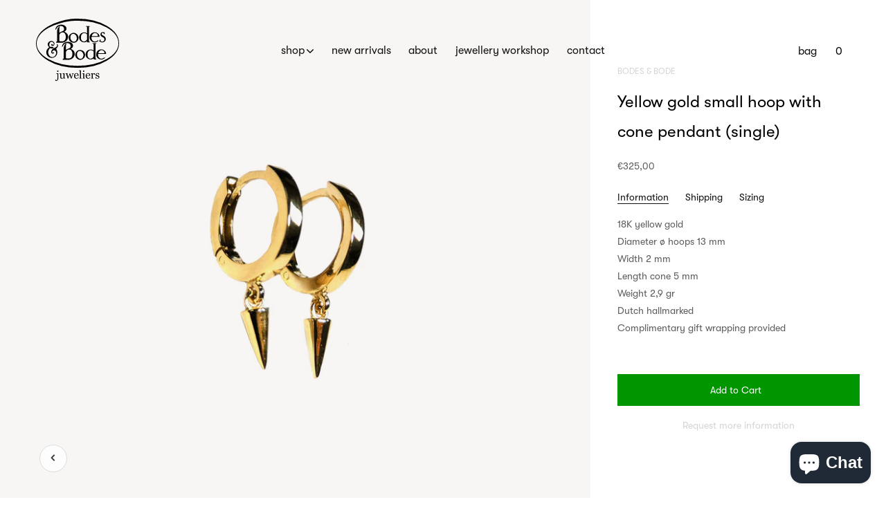

--- FILE ---
content_type: text/html; charset=utf-8
request_url: https://bodesenbode.com/collections/new/products/yellow-gold-small-hoops-with-cone-pendants
body_size: 111672
content:
<!doctype html><!--[if IE 9]> <html class="ie9 no-js supports-no-cookies" lang="en"> <![endif]--><!--[if (gt IE 9)|!(IE)]><!--><html class="no-js supports-no-cookies" lang="en"><!--<![endif]-->
<head>
<!-- Google Tag Manager -->
<script>(function(w,d,s,l,i){w[l]=w[l]||[];w[l].push({'gtm.start':
new Date().getTime(),event:'gtm.js'});var f=d.getElementsByTagName(s)[0],
j=d.createElement(s),dl=l!='dataLayer'?'&l='+l:'';j.async=true;j.src=
'https://www.googletagmanager.com/gtm.js?id='+i+dl;f.parentNode.insertBefore(j,f);
})(window,document,'script','dataLayer','GTM-WL2QKKZ4');</script>
<!-- End Google Tag Manager -->
<meta name="google-site-verification" content="434FzqQ2FCTlUDQM4t9LRJchttawoZOHgwmb1ay2j8M" />
<meta name="google-site-verification" content="Hv7-hzib5j2FMESlo3QFUk4xnQIRsgqrs8RBWB30_qw" />
<meta charset=utf-8><meta http-equiv=X-UA-Compatible content="IE=edge"><meta name=viewport content="width=device-width,initial-scale=1"><meta name=theme-color content="#ffdab9"><link rel=canonical href="https://bodesenbode.com/products/yellow-gold-small-hoops-with-cone-pendants"><link rel="shortcut icon" href="//bodesenbode.com/cdn/shop/files/favicon_32x32.png?v=1613698860" type=image/png> 

<title>
Yellow gold small hoop with cone pendant (single)
</title>
<meta name=description content="18K yellow goldDiameter ø hoops 13 mmWidth 2 mmLength cone 5 mmWeight 2,9 grDutch hallmarkedComplimentary gift wrapping provided"> 
<meta property="og:site_name" content="Bodes &amp; Bode juweliers">
<meta property="og:url" content="https://bodesenbode.com/products/yellow-gold-small-hoops-with-cone-pendants">
<meta property="og:title" content="Yellow gold small hoop with cone pendant (single)">
<meta property="og:type" content="product">
<meta property="og:description" content="18K yellow goldDiameter ø hoops 13 mmWidth 2 mmLength cone 5 mmWeight 2,9 grDutch hallmarkedComplimentary gift wrapping provided"><meta property="og:price:amount" content="325,00">
  <meta property="og:price:currency" content="EUR"><meta property="og:image" content="http://bodesenbode.com/cdn/shop/products/JMS32923_1_copy_1024x1024.jpg?v=1678463410">
<meta property="og:image:secure_url" content="https://bodesenbode.com/cdn/shop/products/JMS32923_1_copy_1024x1024.jpg?v=1678463410">

<meta name="twitter:site" content="@">
<meta name="twitter:card" content="summary_large_image">
<meta name="twitter:title" content="Yellow gold small hoop with cone pendant (single)">
<meta name="twitter:description" content="18K yellow goldDiameter ø hoops 13 mmWidth 2 mmLength cone 5 mmWeight 2,9 grDutch hallmarkedComplimentary gift wrapping provided">
<script>document.documentElement.className = document.documentElement.className.replace('no-js', 'js');

    window.theme = {
      strings: {
        addToCart: "Add to Cart",
        soldOut: "Sold Out",
        unavailable: "Unavailable"
      },
      moneyFormat: "€{{amount_with_comma_separator}}"
    };</script><script>window.performance && window.performance.mark && window.performance.mark('shopify.content_for_header.start');</script><meta name="google-site-verification" content="DdxjZzt8LJmIqG0OmHxXzqtxKlGjtWVxhWweArKNOtQ">
<meta name="google-site-verification" content="fS23hBZDtih6GP95ni6FR4Aa7q1ocrr6jzrizzyRtpM">
<meta name="facebook-domain-verification" content="bh4ives39cixuxcalldjoxwymzlafa">
<meta name="facebook-domain-verification" content="4jcyliqklff7xssbgjur5xann64sz6">
<meta id="shopify-digital-wallet" name="shopify-digital-wallet" content="/629342266/digital_wallets/dialog">
<meta name="shopify-checkout-api-token" content="619076fa6d87a34119c2c9d56542fc5f">
<meta id="in-context-paypal-metadata" data-shop-id="629342266" data-venmo-supported="false" data-environment="production" data-locale="en_US" data-paypal-v4="true" data-currency="EUR">
<link rel="alternate" hreflang="x-default" href="https://bodesenbode.com/products/yellow-gold-small-hoops-with-cone-pendants">
<link rel="alternate" hreflang="en" href="https://bodesenbode.com/products/yellow-gold-small-hoops-with-cone-pendants">
<link rel="alternate" hreflang="nl" href="https://bodesenbode.com/nl/products/yellow-gold-small-hoops-with-cone-pendants">
<link rel="alternate" type="application/json+oembed" href="https://bodesenbode.com/products/yellow-gold-small-hoops-with-cone-pendants.oembed">
<script async="async" src="/checkouts/internal/preloads.js?locale=en-NL"></script>
<link rel="preconnect" href="https://shop.app" crossorigin="anonymous">
<script async="async" src="https://shop.app/checkouts/internal/preloads.js?locale=en-NL&shop_id=629342266" crossorigin="anonymous"></script>
<script id="apple-pay-shop-capabilities" type="application/json">{"shopId":629342266,"countryCode":"NL","currencyCode":"EUR","merchantCapabilities":["supports3DS"],"merchantId":"gid:\/\/shopify\/Shop\/629342266","merchantName":"Bodes \u0026 Bode juweliers","requiredBillingContactFields":["postalAddress","email"],"requiredShippingContactFields":["postalAddress","email"],"shippingType":"shipping","supportedNetworks":["visa","maestro","masterCard","amex"],"total":{"type":"pending","label":"Bodes \u0026 Bode juweliers","amount":"1.00"},"shopifyPaymentsEnabled":true,"supportsSubscriptions":true}</script>
<script id="shopify-features" type="application/json">{"accessToken":"619076fa6d87a34119c2c9d56542fc5f","betas":["rich-media-storefront-analytics"],"domain":"bodesenbode.com","predictiveSearch":true,"shopId":629342266,"locale":"en"}</script>
<script>var Shopify = Shopify || {};
Shopify.shop = "bodesenbode.myshopify.com";
Shopify.locale = "en";
Shopify.currency = {"active":"EUR","rate":"1.0"};
Shopify.country = "NL";
Shopify.theme = {"name":"Studio RAO | Copy of bodes\u0026bode_v3.2","id":82173296698,"schema_name":"Bodes\u0026bode","schema_version":"0.11.0","theme_store_id":796,"role":"main"};
Shopify.theme.handle = "null";
Shopify.theme.style = {"id":null,"handle":null};
Shopify.cdnHost = "bodesenbode.com/cdn";
Shopify.routes = Shopify.routes || {};
Shopify.routes.root = "/";</script>
<script type="module">!function(o){(o.Shopify=o.Shopify||{}).modules=!0}(window);</script>
<script>!function(o){function n(){var o=[];function n(){o.push(Array.prototype.slice.apply(arguments))}return n.q=o,n}var t=o.Shopify=o.Shopify||{};t.loadFeatures=n(),t.autoloadFeatures=n()}(window);</script>
<script>
  window.ShopifyPay = window.ShopifyPay || {};
  window.ShopifyPay.apiHost = "shop.app\/pay";
  window.ShopifyPay.redirectState = null;
</script>
<script id="shop-js-analytics" type="application/json">{"pageType":"product"}</script>
<script defer="defer" async type="module" src="//bodesenbode.com/cdn/shopifycloud/shop-js/modules/v2/client.init-shop-cart-sync_C5BV16lS.en.esm.js"></script>
<script defer="defer" async type="module" src="//bodesenbode.com/cdn/shopifycloud/shop-js/modules/v2/chunk.common_CygWptCX.esm.js"></script>
<script type="module">
  await import("//bodesenbode.com/cdn/shopifycloud/shop-js/modules/v2/client.init-shop-cart-sync_C5BV16lS.en.esm.js");
await import("//bodesenbode.com/cdn/shopifycloud/shop-js/modules/v2/chunk.common_CygWptCX.esm.js");

  window.Shopify.SignInWithShop?.initShopCartSync?.({"fedCMEnabled":true,"windoidEnabled":true});

</script>
<script>
  window.Shopify = window.Shopify || {};
  if (!window.Shopify.featureAssets) window.Shopify.featureAssets = {};
  window.Shopify.featureAssets['shop-js'] = {"shop-cart-sync":["modules/v2/client.shop-cart-sync_ZFArdW7E.en.esm.js","modules/v2/chunk.common_CygWptCX.esm.js"],"init-fed-cm":["modules/v2/client.init-fed-cm_CmiC4vf6.en.esm.js","modules/v2/chunk.common_CygWptCX.esm.js"],"shop-button":["modules/v2/client.shop-button_tlx5R9nI.en.esm.js","modules/v2/chunk.common_CygWptCX.esm.js"],"shop-cash-offers":["modules/v2/client.shop-cash-offers_DOA2yAJr.en.esm.js","modules/v2/chunk.common_CygWptCX.esm.js","modules/v2/chunk.modal_D71HUcav.esm.js"],"init-windoid":["modules/v2/client.init-windoid_sURxWdc1.en.esm.js","modules/v2/chunk.common_CygWptCX.esm.js"],"shop-toast-manager":["modules/v2/client.shop-toast-manager_ClPi3nE9.en.esm.js","modules/v2/chunk.common_CygWptCX.esm.js"],"init-shop-email-lookup-coordinator":["modules/v2/client.init-shop-email-lookup-coordinator_B8hsDcYM.en.esm.js","modules/v2/chunk.common_CygWptCX.esm.js"],"init-shop-cart-sync":["modules/v2/client.init-shop-cart-sync_C5BV16lS.en.esm.js","modules/v2/chunk.common_CygWptCX.esm.js"],"avatar":["modules/v2/client.avatar_BTnouDA3.en.esm.js"],"pay-button":["modules/v2/client.pay-button_FdsNuTd3.en.esm.js","modules/v2/chunk.common_CygWptCX.esm.js"],"init-customer-accounts":["modules/v2/client.init-customer-accounts_DxDtT_ad.en.esm.js","modules/v2/client.shop-login-button_C5VAVYt1.en.esm.js","modules/v2/chunk.common_CygWptCX.esm.js","modules/v2/chunk.modal_D71HUcav.esm.js"],"init-shop-for-new-customer-accounts":["modules/v2/client.init-shop-for-new-customer-accounts_ChsxoAhi.en.esm.js","modules/v2/client.shop-login-button_C5VAVYt1.en.esm.js","modules/v2/chunk.common_CygWptCX.esm.js","modules/v2/chunk.modal_D71HUcav.esm.js"],"shop-login-button":["modules/v2/client.shop-login-button_C5VAVYt1.en.esm.js","modules/v2/chunk.common_CygWptCX.esm.js","modules/v2/chunk.modal_D71HUcav.esm.js"],"init-customer-accounts-sign-up":["modules/v2/client.init-customer-accounts-sign-up_CPSyQ0Tj.en.esm.js","modules/v2/client.shop-login-button_C5VAVYt1.en.esm.js","modules/v2/chunk.common_CygWptCX.esm.js","modules/v2/chunk.modal_D71HUcav.esm.js"],"shop-follow-button":["modules/v2/client.shop-follow-button_Cva4Ekp9.en.esm.js","modules/v2/chunk.common_CygWptCX.esm.js","modules/v2/chunk.modal_D71HUcav.esm.js"],"checkout-modal":["modules/v2/client.checkout-modal_BPM8l0SH.en.esm.js","modules/v2/chunk.common_CygWptCX.esm.js","modules/v2/chunk.modal_D71HUcav.esm.js"],"lead-capture":["modules/v2/client.lead-capture_Bi8yE_yS.en.esm.js","modules/v2/chunk.common_CygWptCX.esm.js","modules/v2/chunk.modal_D71HUcav.esm.js"],"shop-login":["modules/v2/client.shop-login_D6lNrXab.en.esm.js","modules/v2/chunk.common_CygWptCX.esm.js","modules/v2/chunk.modal_D71HUcav.esm.js"],"payment-terms":["modules/v2/client.payment-terms_CZxnsJam.en.esm.js","modules/v2/chunk.common_CygWptCX.esm.js","modules/v2/chunk.modal_D71HUcav.esm.js"]};
</script>
<script>(function() {
  var isLoaded = false;
  function asyncLoad() {
    if (isLoaded) return;
    isLoaded = true;
    var urls = ["https:\/\/d23dclunsivw3h.cloudfront.net\/redirect-app.js?shop=bodesenbode.myshopify.com","https:\/\/storage.nfcube.com\/instafeed-47a803ecaece5609f9c583fae6ccd4f5.js?shop=bodesenbode.myshopify.com","https:\/\/chimpstatic.com\/mcjs-connected\/js\/users\/04d318cf2b4d45acfbedce56f\/f2b7c0e9bffe5a672262b74b1.js?shop=bodesenbode.myshopify.com","https:\/\/cdn.hextom.com\/js\/freeshippingbar.js?shop=bodesenbode.myshopify.com","\/\/cool-image-magnifier.product-image-zoom.com\/js\/core\/main.min.js?timestamp=1740043262\u0026shop=bodesenbode.myshopify.com"];
    for (var i = 0; i < urls.length; i++) {
      var s = document.createElement('script');
      s.type = 'text/javascript';
      s.async = true;
      s.src = urls[i];
      var x = document.getElementsByTagName('script')[0];
      x.parentNode.insertBefore(s, x);
    }
  };
  if(window.attachEvent) {
    window.attachEvent('onload', asyncLoad);
  } else {
    window.addEventListener('load', asyncLoad, false);
  }
})();</script>
<script id="__st">var __st={"a":629342266,"offset":3600,"reqid":"5299f483-560e-4e97-bade-a43bafe13450-1768627511","pageurl":"bodesenbode.com\/collections\/new\/products\/yellow-gold-small-hoops-with-cone-pendants","u":"996f2e1a0c70","p":"product","rtyp":"product","rid":8339426410829};</script>
<script>window.ShopifyPaypalV4VisibilityTracking = true;</script>
<script id="captcha-bootstrap">!function(){'use strict';const t='contact',e='account',n='new_comment',o=[[t,t],['blogs',n],['comments',n],[t,'customer']],c=[[e,'customer_login'],[e,'guest_login'],[e,'recover_customer_password'],[e,'create_customer']],r=t=>t.map((([t,e])=>`form[action*='/${t}']:not([data-nocaptcha='true']) input[name='form_type'][value='${e}']`)).join(','),a=t=>()=>t?[...document.querySelectorAll(t)].map((t=>t.form)):[];function s(){const t=[...o],e=r(t);return a(e)}const i='password',u='form_key',d=['recaptcha-v3-token','g-recaptcha-response','h-captcha-response',i],f=()=>{try{return window.sessionStorage}catch{return}},m='__shopify_v',_=t=>t.elements[u];function p(t,e,n=!1){try{const o=window.sessionStorage,c=JSON.parse(o.getItem(e)),{data:r}=function(t){const{data:e,action:n}=t;return t[m]||n?{data:e,action:n}:{data:t,action:n}}(c);for(const[e,n]of Object.entries(r))t.elements[e]&&(t.elements[e].value=n);n&&o.removeItem(e)}catch(o){console.error('form repopulation failed',{error:o})}}const l='form_type',E='cptcha';function T(t){t.dataset[E]=!0}const w=window,h=w.document,L='Shopify',v='ce_forms',y='captcha';let A=!1;((t,e)=>{const n=(g='f06e6c50-85a8-45c8-87d0-21a2b65856fe',I='https://cdn.shopify.com/shopifycloud/storefront-forms-hcaptcha/ce_storefront_forms_captcha_hcaptcha.v1.5.2.iife.js',D={infoText:'Protected by hCaptcha',privacyText:'Privacy',termsText:'Terms'},(t,e,n)=>{const o=w[L][v],c=o.bindForm;if(c)return c(t,g,e,D).then(n);var r;o.q.push([[t,g,e,D],n]),r=I,A||(h.body.append(Object.assign(h.createElement('script'),{id:'captcha-provider',async:!0,src:r})),A=!0)});var g,I,D;w[L]=w[L]||{},w[L][v]=w[L][v]||{},w[L][v].q=[],w[L][y]=w[L][y]||{},w[L][y].protect=function(t,e){n(t,void 0,e),T(t)},Object.freeze(w[L][y]),function(t,e,n,w,h,L){const[v,y,A,g]=function(t,e,n){const i=e?o:[],u=t?c:[],d=[...i,...u],f=r(d),m=r(i),_=r(d.filter((([t,e])=>n.includes(e))));return[a(f),a(m),a(_),s()]}(w,h,L),I=t=>{const e=t.target;return e instanceof HTMLFormElement?e:e&&e.form},D=t=>v().includes(t);t.addEventListener('submit',(t=>{const e=I(t);if(!e)return;const n=D(e)&&!e.dataset.hcaptchaBound&&!e.dataset.recaptchaBound,o=_(e),c=g().includes(e)&&(!o||!o.value);(n||c)&&t.preventDefault(),c&&!n&&(function(t){try{if(!f())return;!function(t){const e=f();if(!e)return;const n=_(t);if(!n)return;const o=n.value;o&&e.removeItem(o)}(t);const e=Array.from(Array(32),(()=>Math.random().toString(36)[2])).join('');!function(t,e){_(t)||t.append(Object.assign(document.createElement('input'),{type:'hidden',name:u})),t.elements[u].value=e}(t,e),function(t,e){const n=f();if(!n)return;const o=[...t.querySelectorAll(`input[type='${i}']`)].map((({name:t})=>t)),c=[...d,...o],r={};for(const[a,s]of new FormData(t).entries())c.includes(a)||(r[a]=s);n.setItem(e,JSON.stringify({[m]:1,action:t.action,data:r}))}(t,e)}catch(e){console.error('failed to persist form',e)}}(e),e.submit())}));const S=(t,e)=>{t&&!t.dataset[E]&&(n(t,e.some((e=>e===t))),T(t))};for(const o of['focusin','change'])t.addEventListener(o,(t=>{const e=I(t);D(e)&&S(e,y())}));const B=e.get('form_key'),M=e.get(l),P=B&&M;t.addEventListener('DOMContentLoaded',(()=>{const t=y();if(P)for(const e of t)e.elements[l].value===M&&p(e,B);[...new Set([...A(),...v().filter((t=>'true'===t.dataset.shopifyCaptcha))])].forEach((e=>S(e,t)))}))}(h,new URLSearchParams(w.location.search),n,t,e,['guest_login'])})(!0,!0)}();</script>
<script integrity="sha256-4kQ18oKyAcykRKYeNunJcIwy7WH5gtpwJnB7kiuLZ1E=" data-source-attribution="shopify.loadfeatures" defer="defer" src="//bodesenbode.com/cdn/shopifycloud/storefront/assets/storefront/load_feature-a0a9edcb.js" crossorigin="anonymous"></script>
<script crossorigin="anonymous" defer="defer" src="//bodesenbode.com/cdn/shopifycloud/storefront/assets/shopify_pay/storefront-65b4c6d7.js?v=20250812"></script>
<script data-source-attribution="shopify.dynamic_checkout.dynamic.init">var Shopify=Shopify||{};Shopify.PaymentButton=Shopify.PaymentButton||{isStorefrontPortableWallets:!0,init:function(){window.Shopify.PaymentButton.init=function(){};var t=document.createElement("script");t.src="https://bodesenbode.com/cdn/shopifycloud/portable-wallets/latest/portable-wallets.en.js",t.type="module",document.head.appendChild(t)}};
</script>
<script data-source-attribution="shopify.dynamic_checkout.buyer_consent">
  function portableWalletsHideBuyerConsent(e){var t=document.getElementById("shopify-buyer-consent"),n=document.getElementById("shopify-subscription-policy-button");t&&n&&(t.classList.add("hidden"),t.setAttribute("aria-hidden","true"),n.removeEventListener("click",e))}function portableWalletsShowBuyerConsent(e){var t=document.getElementById("shopify-buyer-consent"),n=document.getElementById("shopify-subscription-policy-button");t&&n&&(t.classList.remove("hidden"),t.removeAttribute("aria-hidden"),n.addEventListener("click",e))}window.Shopify?.PaymentButton&&(window.Shopify.PaymentButton.hideBuyerConsent=portableWalletsHideBuyerConsent,window.Shopify.PaymentButton.showBuyerConsent=portableWalletsShowBuyerConsent);
</script>
<script data-source-attribution="shopify.dynamic_checkout.cart.bootstrap">document.addEventListener("DOMContentLoaded",(function(){function t(){return document.querySelector("shopify-accelerated-checkout-cart, shopify-accelerated-checkout")}if(t())Shopify.PaymentButton.init();else{new MutationObserver((function(e,n){t()&&(Shopify.PaymentButton.init(),n.disconnect())})).observe(document.body,{childList:!0,subtree:!0})}}));
</script>
<script id='scb4127' type='text/javascript' async='' src='https://bodesenbode.com/cdn/shopifycloud/privacy-banner/storefront-banner.js'></script><link id="shopify-accelerated-checkout-styles" rel="stylesheet" media="screen" href="https://bodesenbode.com/cdn/shopifycloud/portable-wallets/latest/accelerated-checkout-backwards-compat.css" crossorigin="anonymous">
<style id="shopify-accelerated-checkout-cart">
        #shopify-buyer-consent {
  margin-top: 1em;
  display: inline-block;
  width: 100%;
}

#shopify-buyer-consent.hidden {
  display: none;
}

#shopify-subscription-policy-button {
  background: none;
  border: none;
  padding: 0;
  text-decoration: underline;
  font-size: inherit;
  cursor: pointer;
}

#shopify-subscription-policy-button::before {
  box-shadow: none;
}

      </style>

<script>window.performance && window.performance.mark && window.performance.mark('shopify.content_for_header.end');</script> <script src="//code.jquery.com/jquery-3.3.1.min.js" type="text/javascript"></script> <script src="//bodesenbode.com/cdn/shopifycloud/storefront/assets/themes_support/option_selection-b017cd28.js" type="text/javascript"></script><script src=https://cdnjs.cloudflare.com/ajax/libs/lazysizes/4.0.4/lazysizes.min.js></script><script src=https://cdnjs.cloudflare.com/ajax/libs/lazysizes/4.0.4/plugins/rias/ls.rias.min.js></script><script>(function(h,o,t,j,a,r){
        h.hj=h.hj||function(){(h.hj.q=h.hj.q||[]).push(arguments)};
        h._hjSettings={hjid:919326,hjsv:6};
        a=o.getElementsByTagName('head')[0];
        r=o.createElement('script');r.async=1;
        r.src=t+h._hjSettings.hjid+j+h._hjSettings.hjsv;
        a.appendChild(r);
    })(window,document,'https://static.hotjar.com/c/hotjar-','.js?sv=');</script><link href="//bodesenbode.com/cdn/shop/t/10/assets/styles.css?v=124396086484192051201761646866" rel=stylesheet>
    <link href="//bodesenbode.com/cdn/shop/t/10/assets/custom.css?v=85070745072490834941614353535" rel=stylesheet>

<meta name="google-site-verification" content="lTYx0SKArB-U-assiZHszPAW45hg3ZAET8Famed_Vl0" />

<link rel=”canonical” href=”https://bodesenbode.com/products/yellow-gold-small-hoops-with-cone-pendants” />



<!-- BEGIN app block: shopify://apps/klaviyo-email-marketing-sms/blocks/klaviyo-onsite-embed/2632fe16-c075-4321-a88b-50b567f42507 -->












  <script async src="https://static.klaviyo.com/onsite/js/UENshZ/klaviyo.js?company_id=UENshZ"></script>
  <script>!function(){if(!window.klaviyo){window._klOnsite=window._klOnsite||[];try{window.klaviyo=new Proxy({},{get:function(n,i){return"push"===i?function(){var n;(n=window._klOnsite).push.apply(n,arguments)}:function(){for(var n=arguments.length,o=new Array(n),w=0;w<n;w++)o[w]=arguments[w];var t="function"==typeof o[o.length-1]?o.pop():void 0,e=new Promise((function(n){window._klOnsite.push([i].concat(o,[function(i){t&&t(i),n(i)}]))}));return e}}})}catch(n){window.klaviyo=window.klaviyo||[],window.klaviyo.push=function(){var n;(n=window._klOnsite).push.apply(n,arguments)}}}}();</script>

  
    <script id="viewed_product">
      if (item == null) {
        var _learnq = _learnq || [];

        var MetafieldReviews = null
        var MetafieldYotpoRating = null
        var MetafieldYotpoCount = null
        var MetafieldLooxRating = null
        var MetafieldLooxCount = null
        var okendoProduct = null
        var okendoProductReviewCount = null
        var okendoProductReviewAverageValue = null
        try {
          // The following fields are used for Customer Hub recently viewed in order to add reviews.
          // This information is not part of __kla_viewed. Instead, it is part of __kla_viewed_reviewed_items
          MetafieldReviews = {};
          MetafieldYotpoRating = null
          MetafieldYotpoCount = null
          MetafieldLooxRating = null
          MetafieldLooxCount = null

          okendoProduct = null
          // If the okendo metafield is not legacy, it will error, which then requires the new json formatted data
          if (okendoProduct && 'error' in okendoProduct) {
            okendoProduct = null
          }
          okendoProductReviewCount = okendoProduct ? okendoProduct.reviewCount : null
          okendoProductReviewAverageValue = okendoProduct ? okendoProduct.reviewAverageValue : null
        } catch (error) {
          console.error('Error in Klaviyo onsite reviews tracking:', error);
        }

        var item = {
          Name: "Yellow gold small hoop with cone pendant (single)",
          ProductID: 8339426410829,
          Categories: ["All products","Gold earrings","New Arrivals","Products under €500,-","Social"],
          ImageURL: "https://bodesenbode.com/cdn/shop/products/JMS32923_1_copy_grande.jpg?v=1678463410",
          URL: "https://bodesenbode.com/products/yellow-gold-small-hoops-with-cone-pendants",
          Brand: "Bodes \u0026 Bode",
          Price: "€325,00",
          Value: "325,00",
          CompareAtPrice: "€0,00"
        };
        _learnq.push(['track', 'Viewed Product', item]);
        _learnq.push(['trackViewedItem', {
          Title: item.Name,
          ItemId: item.ProductID,
          Categories: item.Categories,
          ImageUrl: item.ImageURL,
          Url: item.URL,
          Metadata: {
            Brand: item.Brand,
            Price: item.Price,
            Value: item.Value,
            CompareAtPrice: item.CompareAtPrice
          },
          metafields:{
            reviews: MetafieldReviews,
            yotpo:{
              rating: MetafieldYotpoRating,
              count: MetafieldYotpoCount,
            },
            loox:{
              rating: MetafieldLooxRating,
              count: MetafieldLooxCount,
            },
            okendo: {
              rating: okendoProductReviewAverageValue,
              count: okendoProductReviewCount,
            }
          }
        }]);
      }
    </script>
  




  <script>
    window.klaviyoReviewsProductDesignMode = false
  </script>







<!-- END app block --><!-- BEGIN app block: shopify://apps/selecty/blocks/app-embed/a005a4a7-4aa2-4155-9c2b-0ab41acbf99c --><template id="sel-form-template">
  <div id="sel-form" style="display: none;">
    <form method="post" action="/localization" id="localization_form" accept-charset="UTF-8" class="shopify-localization-form" enctype="multipart/form-data"><input type="hidden" name="form_type" value="localization" /><input type="hidden" name="utf8" value="✓" /><input type="hidden" name="_method" value="put" /><input type="hidden" name="return_to" value="/collections/new/products/yellow-gold-small-hoops-with-cone-pendants" />
      <input type="hidden" name="country_code" value="NL">
      <input type="hidden" name="language_code" value="en">
    </form>
  </div>
</template>


  <script>
    (function () {
      window.$selector = window.$selector || []; // Create empty queue for action (sdk) if user has not created his yet
      // Fetch geodata only for new users
      const wasRedirected = localStorage.getItem('sel-autodetect') === '1';

      if (!wasRedirected) {
        window.selectorConfigGeoData = fetch('/browsing_context_suggestions.json?source=geolocation_recommendation&country[enabled]=true&currency[enabled]=true&language[enabled]=true', {
          method: 'GET',
          mode: 'cors',
          cache: 'default',
          credentials: 'same-origin',
          headers: {
            'Content-Type': 'application/json',
            'Access-Control-Allow-Origin': '*'
          },
          redirect: 'follow',
          referrerPolicy: 'no-referrer',
        });
      }
    })()
  </script>
  <script type="application/json" id="__selectors_json">
    {
    "selectors": 
  [{"title":"Unnamed selector","status":"published","visibility":[],"design":{"resource":"languages","resourceList":["languages"],"type":"drop-down","theme":"basic","scheme":"basic","short":"none","search":"none","scale":88,"styles":{"general":"","extra":""},"reverse":true,"view":"all","flagMode":{"icon":"icon","flag":"flag"},"colors":{"text":{"red":32,"green":34,"blue":35,"alpha":1,"filter":"invert(13%) sepia(1%) saturate(1914%) hue-rotate(154deg) brightness(102%) contrast(99%)"},"accent":{"red":32,"green":34,"blue":35,"alpha":1,"filter":"invert(8%) sepia(8%) saturate(453%) hue-rotate(155deg) brightness(99%) contrast(89%)"},"background":{"red":255,"green":255,"blue":255,"alpha":1,"filter":"invert(100%) sepia(0%) saturate(1%) hue-rotate(288deg) brightness(103%) contrast(101%)"}},"withoutShadowRoot":false,"hideUnavailableResources":false,"typography":{"default":{"fontFamily":"Verdana","fontStyle":"normal","fontWeight":"normal","size":{"value":14,"dimension":"px"}},"accent":{"fontFamily":"Verdana","fontStyle":"normal","fontWeight":"normal","size":{"value":14,"dimension":"px"}}},"position":{"type":"fixed","value":{"horizontal":"left","vertical":"bottom"}},"visibility":{"breakpoints":["xs","sm","md","lg","xl"],"urls":{"logicVariant":"include","resources":[]},"params":{"logicVariant":"include","resources":[],"retainDuringSession":false},"languages":{"logicVariant":"include","resources":[]},"countries":{"logicVariant":"include","resources":[]}}},"id":"AA421628","i18n":{"original":{}}}],
    "store": 
  
    {"isBrandingStore":true,"shouldBranding":true}
  
,
    "autodetect": 
  
    {"_id":"67ed597a597a3624e6176bc0","storeId":629342266,"design":{"resource":"languages","behavior":"remember","resourceList":["languages"],"type":"bannerModal","scheme":"basic","styles":{"general":"","extra":""},"search":"none","view":"all","short":"none","flagMode":{"icon":"icon","flag":"flag"},"showFlag":true,"canBeClosed":true,"animation":"fade","scale":71,"border":{"radius":{"topLeft":0,"topRight":0,"bottomLeft":0,"bottomRight":0},"width":{"top":1,"right":1,"bottom":1,"left":1},"style":"solid","color":"#20222333"},"secondaryButtonBorder":{"radius":{"topLeft":4,"topRight":4,"bottomLeft":4,"bottomRight":4},"width":{"top":0,"right":0,"bottom":0,"left":0},"style":"solid","color":"#20222333"},"primaryButtonBorder":{"radius":{"topLeft":4,"topRight":4,"bottomLeft":4,"bottomRight":4},"width":{"top":2,"right":2,"bottom":2,"left":2},"style":"solid","color":"#202223"},"colors":{"text":{"red":32,"green":34,"blue":35,"alpha":1,"filter":"invert(7%) sepia(6%) saturate(821%) hue-rotate(155deg) brightness(95%) contrast(85%)"},"accent":{"red":32,"green":34,"blue":35,"alpha":1,"filter":"invert(11%) sepia(8%) saturate(338%) hue-rotate(155deg) brightness(95%) contrast(94%)"},"background":{"red":255,"green":255,"blue":255,"alpha":1,"filter":"invert(100%) sepia(100%) saturate(0%) hue-rotate(73deg) brightness(100%) contrast(103%)"}},"typography":{"title":{"fontFamily":"verdana","fontStyle":"normal","fontWeight":"bold","size":{"value":18,"dimension":"px"}},"default":{"fontFamily":"verdana","fontStyle":"normal","fontWeight":"normal","size":{"value":14,"dimension":"px"}},"accent":{"fontFamily":"verdana","fontStyle":"normal","fontWeight":"normal","size":{"value":14,"dimension":"px"}}},"withoutShadowRoot":false,"hideUnavailableResources":false,"position":{"type":"fixed","value":{"horizontal":"center","vertical":"center"}},"backgroundImgUrl":"https://selectors.devit.software/sdk/images/autodetect-page-default-background.svg"},"i18n":{"original":{"languages_currencies":"<p class='adt-content__header'>Are you in the right language and currency?</p><p class='adt-content__text'>Please choose what is more suitable for you.</p>","languages_countries":"<p class='adt-content__header'>Are you in the right place? </p><p class='adt-content__text'>Please select your shipping destination country and preferred language.</p>","languages":"<p class='adt-content__header'>Are you in the right language?</p><p class='adt-content__text'>Please choose what is more suitable for you.</p>","currencies":"<p class='adt-content__header'>Are you in the right currency?</p><p class='adt-content__text'>Please choose what is more suitable for you.</p>","markets":"<p class='adt-content__header'>Are you in the right place?</p><p class='adt-content__text'>Please select your shipping region.</p>","languages_label":"Languages","countries_label":"Countries","currencies_label":"Currencies","markets_label":"Markets","countries":"<p class='adt-content__header'>Are you in the right place?</p><p class='adt-content__text'>Buy from the country of your choice. Remember that we can only ship your order to\naddresses located in the chosen country.</p>","button":"Shop now"}},"visibility":[],"status":"published","createdAt":"2025-04-02T15:36:26.458Z","updatedAt":"2025-04-09T12:39:04.677Z","__v":0}
  
,
    "autoRedirect": 
  null
,
    "customResources": 
  [],
    "markets": [{"enabled":true,"locale":"en","countries":["AC","AD","AE","AF","AG","AI","AL","AM","AO","AR","AT","AU","AW","AX","AZ","BA","BB","BD","BE","BF","BG","BH","BI","BJ","BL","BM","BN","BO","BQ","BR","BS","BT","BW","BY","BZ","CA","CC","CD","CF","CG","CH","CI","CK","CL","CM","CN","CO","CR","CV","CW","CX","CY","CZ","DE","DJ","DK","DM","DO","DZ","EC","EE","EG","EH","ER","ES","ET","FI","FJ","FK","FO","FR","GA","GB","GD","GE","GF","GG","GH","GI","GL","GM","GN","GP","GQ","GR","GS","GT","GW","GY","HK","HN","HR","HT","HU","ID","IE","IL","IM","IN","IO","IQ","IS","IT","JE","JM","JO","JP","KE","KG","KH","KI","KM","KN","KR","KW","KY","KZ","LA","LB","LC","LI","LK","LR","LS","LT","LU","LV","LY","MA","MC","MD","ME","MF","MG","MK","ML","MM","MN","MO","MQ","MR","MS","MT","MU","MV","MW","MX","MY","MZ","NA","NC","NE","NF","NG","NI","NO","NP","NR","NU","NZ","OM","PA","PE","PF","PG","PH","PK","PL","PM","PN","PS","PT","PY","QA","RE","RO","RS","RU","RW","SA","SB","SC","SD","SE","SG","SH","SI","SJ","SK","SL","SM","SN","SO","SR","SS","ST","SV","SX","SZ","TA","TC","TD","TF","TG","TH","TJ","TK","TL","TM","TN","TO","TR","TT","TV","TW","TZ","UA","UG","UM","US","UY","UZ","VA","VC","VE","VG","VN","VU","WF","WS","XK","YE","YT","ZA","ZM","ZW"],"webPresence":{"alternateLocales":["nl"],"defaultLocale":"en","subfolderSuffix":null,"domain":{"host":"bodesenbode.com"}},"localCurrencies":true,"curr":{"code":"EUR"},"alternateLocales":["nl"],"domain":{"host":"bodesenbode.com"},"name":"International","regions":[{"code":"AC"},{"code":"AD"},{"code":"AE"},{"code":"AF"},{"code":"AG"},{"code":"AI"},{"code":"AL"},{"code":"AM"},{"code":"AO"},{"code":"AR"},{"code":"AT"},{"code":"AU"},{"code":"AW"},{"code":"AX"},{"code":"AZ"},{"code":"BA"},{"code":"BB"},{"code":"BD"},{"code":"BE"},{"code":"BF"},{"code":"BG"},{"code":"BH"},{"code":"BI"},{"code":"BJ"},{"code":"BL"},{"code":"BM"},{"code":"BN"},{"code":"BO"},{"code":"BQ"},{"code":"BR"},{"code":"BS"},{"code":"BT"},{"code":"BW"},{"code":"BY"},{"code":"BZ"},{"code":"CA"},{"code":"CC"},{"code":"CD"},{"code":"CF"},{"code":"CG"},{"code":"CH"},{"code":"CI"},{"code":"CK"},{"code":"CL"},{"code":"CM"},{"code":"CN"},{"code":"CO"},{"code":"CR"},{"code":"CV"},{"code":"CW"},{"code":"CX"},{"code":"CY"},{"code":"CZ"},{"code":"DE"},{"code":"DJ"},{"code":"DK"},{"code":"DM"},{"code":"DO"},{"code":"DZ"},{"code":"EC"},{"code":"EE"},{"code":"EG"},{"code":"EH"},{"code":"ER"},{"code":"ES"},{"code":"ET"},{"code":"FI"},{"code":"FJ"},{"code":"FK"},{"code":"FO"},{"code":"FR"},{"code":"GA"},{"code":"GB"},{"code":"GD"},{"code":"GE"},{"code":"GF"},{"code":"GG"},{"code":"GH"},{"code":"GI"},{"code":"GL"},{"code":"GM"},{"code":"GN"},{"code":"GP"},{"code":"GQ"},{"code":"GR"},{"code":"GS"},{"code":"GT"},{"code":"GW"},{"code":"GY"},{"code":"HK"},{"code":"HN"},{"code":"HR"},{"code":"HT"},{"code":"HU"},{"code":"ID"},{"code":"IE"},{"code":"IL"},{"code":"IM"},{"code":"IN"},{"code":"IO"},{"code":"IQ"},{"code":"IS"},{"code":"IT"},{"code":"JE"},{"code":"JM"},{"code":"JO"},{"code":"JP"},{"code":"KE"},{"code":"KG"},{"code":"KH"},{"code":"KI"},{"code":"KM"},{"code":"KN"},{"code":"KR"},{"code":"KW"},{"code":"KY"},{"code":"KZ"},{"code":"LA"},{"code":"LB"},{"code":"LC"},{"code":"LI"},{"code":"LK"},{"code":"LR"},{"code":"LS"},{"code":"LT"},{"code":"LU"},{"code":"LV"},{"code":"LY"},{"code":"MA"},{"code":"MC"},{"code":"MD"},{"code":"ME"},{"code":"MF"},{"code":"MG"},{"code":"MK"},{"code":"ML"},{"code":"MM"},{"code":"MN"},{"code":"MO"},{"code":"MQ"},{"code":"MR"},{"code":"MS"},{"code":"MT"},{"code":"MU"},{"code":"MV"},{"code":"MW"},{"code":"MX"},{"code":"MY"},{"code":"MZ"},{"code":"NA"},{"code":"NC"},{"code":"NE"},{"code":"NF"},{"code":"NG"},{"code":"NI"},{"code":"NO"},{"code":"NP"},{"code":"NR"},{"code":"NU"},{"code":"NZ"},{"code":"OM"},{"code":"PA"},{"code":"PE"},{"code":"PF"},{"code":"PG"},{"code":"PH"},{"code":"PK"},{"code":"PL"},{"code":"PM"},{"code":"PN"},{"code":"PS"},{"code":"PT"},{"code":"PY"},{"code":"QA"},{"code":"RE"},{"code":"RO"},{"code":"RS"},{"code":"RU"},{"code":"RW"},{"code":"SA"},{"code":"SB"},{"code":"SC"},{"code":"SD"},{"code":"SE"},{"code":"SG"},{"code":"SH"},{"code":"SI"},{"code":"SJ"},{"code":"SK"},{"code":"SL"},{"code":"SM"},{"code":"SN"},{"code":"SO"},{"code":"SR"},{"code":"SS"},{"code":"ST"},{"code":"SV"},{"code":"SX"},{"code":"SZ"},{"code":"TA"},{"code":"TC"},{"code":"TD"},{"code":"TF"},{"code":"TG"},{"code":"TH"},{"code":"TJ"},{"code":"TK"},{"code":"TL"},{"code":"TM"},{"code":"TN"},{"code":"TO"},{"code":"TR"},{"code":"TT"},{"code":"TV"},{"code":"TW"},{"code":"TZ"},{"code":"UA"},{"code":"UG"},{"code":"UM"},{"code":"US"},{"code":"UY"},{"code":"UZ"},{"code":"VA"},{"code":"VC"},{"code":"VE"},{"code":"VG"},{"code":"VN"},{"code":"VU"},{"code":"WF"},{"code":"WS"},{"code":"XK"},{"code":"YE"},{"code":"YT"},{"code":"ZA"},{"code":"ZM"},{"code":"ZW"}],"country":"AX","title":"International","host":"bodesenbode.com"},{"enabled":true,"locale":"en","countries":["NL"],"webPresence":{"alternateLocales":["nl"],"defaultLocale":"en","subfolderSuffix":null,"domain":{"host":"bodesenbode.com"}},"localCurrencies":false,"curr":{"code":"EUR"},"alternateLocales":["nl"],"domain":{"host":"bodesenbode.com"},"name":"Netherlands","regions":[{"code":"NL"}],"country":"NL","title":"Netherlands","host":"bodesenbode.com"}],
    "languages": [{"country":"AC","subfolderSuffix":null,"title":"English","code":"en","alias":"en","endonym":"English","primary":true,"published":true},{"country":"AC","subfolderSuffix":null,"title":"Dutch","code":"nl","alias":"nl","endonym":"Nederlands","primary":false,"published":true},{"country":"NL","subfolderSuffix":null,"title":"English","code":"en","alias":"en","endonym":"English","primary":true,"published":true},{"country":"NL","subfolderSuffix":null,"title":"Dutch","code":"nl","alias":"nl","endonym":"Nederlands","primary":false,"published":true}],
    "currentMarketLanguages": [{"title":"English","code":"en"},{"title":"Dutch","code":"nl"}],
    "currencies": [{"title":"Saint Helenian Pound","code":"SHP","symbol":"£","country":"AC"},{"title":"Euro","code":"EUR","symbol":"€","country":"AD"},{"title":"United Arab Emirates Dirham","code":"AED","symbol":"د.إ","country":"AE"},{"title":"Afghan Afghani","code":"AFN","symbol":"؋","country":"AF"},{"title":"East Caribbean Dollar","code":"XCD","symbol":"$","country":"AG"},{"title":"Albanian Lek","code":"ALL","symbol":"L","country":"AL"},{"title":"Armenian Dram","code":"AMD","symbol":"դր.","country":"AM"},{"title":"Angolan kwanza","code":"AOA","symbol":"Kz","country":"AO"},{"title":"Argentine peso","code":"ARS","symbol":"Arg$","country":"AR"},{"title":"Australian Dollar","code":"AUD","symbol":"$","country":"AU"},{"title":"Aruban Florin","code":"AWG","symbol":"ƒ","country":"AW"},{"title":"Azerbaijani Manat","code":"AZN","symbol":"₼","country":"AZ"},{"title":"Bosnia and Herzegovina Convertible Mark","code":"BAM","symbol":"КМ","country":"BA"},{"title":"Barbadian Dollar","code":"BBD","symbol":"$","country":"BB"},{"title":"Bangladeshi Taka","code":"BDT","symbol":"৳","country":"BD"},{"title":"West African Cfa Franc","code":"XOF","symbol":"Fr","country":"BF"},{"title":"Bulgarian Lev","code":"BGN","symbol":"лв.","country":"BG"},{"title":"Bahraini dinar","code":"BHD","symbol":"BD","country":"BH"},{"title":"Burundian Franc","code":"BIF","symbol":"Fr","country":"BI"},{"title":"United States Dollar","code":"USD","symbol":"$","country":"BM"},{"title":"Brunei Dollar","code":"BND","symbol":"$","country":"BN"},{"title":"Bolivian Boliviano","code":"BOB","symbol":"Bs.","country":"BO"},{"title":"Brazilian real","code":"BRL","symbol":"R$","country":"BR"},{"title":"Bahamian Dollar","code":"BSD","symbol":"$","country":"BS"},{"title":"Bhutanese ngultrum","code":"BTN","symbol":"Nu","country":"BT"},{"title":"Botswana Pula","code":"BWP","symbol":"P","country":"BW"},{"title":"Belarusian ruble","code":"BYN","symbol":"Br","country":"BY"},{"title":"Belize Dollar","code":"BZD","symbol":"$","country":"BZ"},{"title":"Canadian Dollar","code":"CAD","symbol":"$","country":"CA"},{"title":"Congolese Franc","code":"CDF","symbol":"Fr","country":"CD"},{"title":"Central African Cfa Franc","code":"XAF","symbol":"Fr","country":"CF"},{"title":"Swiss Franc","code":"CHF","symbol":"Fr.","country":"CH"},{"title":"New Zealand Dollar","code":"NZD","symbol":"$","country":"CK"},{"title":"Chilean peso","code":"CLP","symbol":"$","country":"CL"},{"title":"Chinese Renminbi Yuan","code":"CNY","symbol":"¥","country":"CN"},{"title":"Colombian peso","code":"COP","symbol":"$","country":"CO"},{"title":"Costa Rican Colón","code":"CRC","symbol":"₡","country":"CR"},{"title":"Cape Verdean Escudo","code":"CVE","symbol":"$","country":"CV"},{"title":"Netherlands Antillean Gulden","code":"ANG","symbol":"ƒ","country":"CW"},{"title":"Czech Koruna","code":"CZK","symbol":"Kč","country":"CZ"},{"title":"Djiboutian Franc","code":"DJF","symbol":"Fdj","country":"DJ"},{"title":"Danish Krone","code":"DKK","symbol":"kr.","country":"DK"},{"title":"Dominican Peso","code":"DOP","symbol":"$","country":"DO"},{"title":"Algerian Dinar","code":"DZD","symbol":"د.ج","country":"DZ"},{"title":"Egyptian Pound","code":"EGP","symbol":"ج.م","country":"EG"},{"title":"Moroccan Dirham","code":"MAD","symbol":"د.م.","country":"EH"},{"title":"Eritrean nakfa","code":"ERN","symbol":"Nkf","country":"ER"},{"title":"Ethiopian Birr","code":"ETB","symbol":"Br","country":"ET"},{"title":"Fijian Dollar","code":"FJD","symbol":"$","country":"FJ"},{"title":"Falkland Pound","code":"FKP","symbol":"£","country":"FK"},{"title":"British Pound","code":"GBP","symbol":"£","country":"GB"},{"title":"Georgian lari","code":"GEL","symbol":"ლ","country":"GE"},{"title":"Ghanaian cedi","code":"GHS","symbol":"GH₵","country":"GH"},{"title":"Gambian Dalasi","code":"GMD","symbol":"D","country":"GM"},{"title":"Guinean Franc","code":"GNF","symbol":"Fr","country":"GN"},{"title":"Guatemalan Quetzal","code":"GTQ","symbol":"Q","country":"GT"},{"title":"Guyanese Dollar","code":"GYD","symbol":"$","country":"GY"},{"title":"Hong Kong Dollar","code":"HKD","symbol":"$","country":"HK"},{"title":"Honduran Lempira","code":"HNL","symbol":"L","country":"HN"},{"title":"Haitian gourde","code":"HTG","symbol":"G","country":"HT"},{"title":"Hungarian Forint","code":"HUF","symbol":"Ft","country":"HU"},{"title":"Indonesian Rupiah","code":"IDR","symbol":"Rp","country":"ID"},{"title":"Israeli New Sheqel","code":"ILS","symbol":"₪","country":"IL"},{"title":"Indian Rupee","code":"INR","symbol":"₹","country":"IN"},{"title":"Iraqi dinar","code":"IQD","symbol":"د.ع","country":"IQ"},{"title":"Icelandic Króna","code":"ISK","symbol":"kr","country":"IS"},{"title":"Jamaican Dollar","code":"JMD","symbol":"$","country":"JM"},{"title":"Jordanian dinar","code":"JOD","symbol":"د.أ","country":"JO"},{"title":"Japanese Yen","code":"JPY","symbol":"¥","country":"JP"},{"title":"Kenyan Shilling","code":"KES","symbol":"KSh","country":"KE"},{"title":"Kyrgyzstani Som","code":"KGS","symbol":"som","country":"KG"},{"title":"Cambodian Riel","code":"KHR","symbol":"៛","country":"KH"},{"title":"Comorian Franc","code":"KMF","symbol":"Fr","country":"KM"},{"title":"South Korean Won","code":"KRW","symbol":"₩","country":"KR"},{"title":"Kuwaiti dinar","code":"KWD","symbol":"د.ك","country":"KW"},{"title":"Cayman Islands Dollar","code":"KYD","symbol":"$","country":"KY"},{"title":"Kazakhstani Tenge","code":"KZT","symbol":"〒","country":"KZ"},{"title":"Lao Kip","code":"LAK","symbol":"₭","country":"LA"},{"title":"Lebanese Pound","code":"LBP","symbol":"ل.ل","country":"LB"},{"title":"Sri Lankan Rupee","code":"LKR","symbol":"₨","country":"LK"},{"title":"Liberian dollar","code":"LRD","symbol":"LD$","country":"LR"},{"title":"Lesotho loti","code":"LSL","symbol":"L","country":"LS"},{"title":"Libyan dinar","code":"LYD","symbol":"LD","country":"LY"},{"title":"Moldovan Leu","code":"MDL","symbol":"L","country":"MD"},{"title":"Malagasy ariary","code":"MGA","symbol":"Ar","country":"MG"},{"title":"Macedonian Denar","code":"MKD","symbol":"ден","country":"MK"},{"title":"Myanmar Kyat","code":"MMK","symbol":"K","country":"MM"},{"title":"Mongolian Tögrög","code":"MNT","symbol":"₮","country":"MN"},{"title":"Macanese Pataca","code":"MOP","symbol":"P","country":"MO"},{"title":"Mauritanian ouguiya","code":"MRO","symbol":"UM","country":"MR"},{"title":"Mauritian Rupee","code":"MUR","symbol":"₨","country":"MU"},{"title":"Maldivian Rufiyaa","code":"MVR","symbol":"MVR","country":"MV"},{"title":"Malawian Kwacha","code":"MWK","symbol":"MK","country":"MW"},{"title":"Mexican peso","code":"MXN","symbol":"Mex$","country":"MX"},{"title":"Malaysian Ringgit","code":"MYR","symbol":"RM","country":"MY"},{"title":"Mozambican metical","code":"MZN","symbol":"MTn","country":"MZ"},{"title":"Namibian dollar","code":"NAD","symbol":"N$","country":"NA"},{"title":"Cfp Franc","code":"XPF","symbol":"Fr","country":"NC"},{"title":"Nigerian Naira","code":"NGN","symbol":"₦","country":"NG"},{"title":"Nicaraguan Córdoba","code":"NIO","symbol":"C$","country":"NI"},{"title":"Norwegian krone","code":"NOK","symbol":"kr","country":"NO"},{"title":"Nepalese Rupee","code":"NPR","symbol":"₨","country":"NP"},{"title":"Omani rial","code":"OMR","symbol":"ر.ع.","country":"OM"},{"title":"Peruvian Sol","code":"PEN","symbol":"S/.","country":"PE"},{"title":"Papua New Guinean Kina","code":"PGK","symbol":"K","country":"PG"},{"title":"Philippine Peso","code":"PHP","symbol":"₱","country":"PH"},{"title":"Pakistani Rupee","code":"PKR","symbol":"₨","country":"PK"},{"title":"Polish Złoty","code":"PLN","symbol":"zł","country":"PL"},{"title":"Paraguayan Guaraní","code":"PYG","symbol":"₲","country":"PY"},{"title":"Qatari Riyal","code":"QAR","symbol":"ر.ق","country":"QA"},{"title":"Romanian Leu","code":"RON","symbol":"Lei","country":"RO"},{"title":"Serbian Dinar","code":"RSD","symbol":"РСД","country":"RS"},{"title":"Russian ruble","code":"RUB","symbol":"₽","country":"RU"},{"title":"Rwandan Franc","code":"RWF","symbol":"FRw","country":"RW"},{"title":"Saudi Riyal","code":"SAR","symbol":"ر.س","country":"SA"},{"title":"Solomon Islands Dollar","code":"SBD","symbol":"$","country":"SB"},{"title":"Seychellois rupee","code":"SCR","symbol":"SR","country":"SC"},{"title":"Sudanese pound","code":"SDG","symbol":"LS","country":"SD"},{"title":"Swedish Krona","code":"SEK","symbol":"kr","country":"SE"},{"title":"Singapore Dollar","code":"SGD","symbol":"$","country":"SG"},{"title":"Sierra Leonean Leone","code":"SLL","symbol":"Le","country":"SL"},{"title":"Somali Shilling","code":"SOS","symbol":"Sh.So","country":"SO"},{"title":"Surinamese dollar","code":"SRD","symbol":"Sur$","country":"SR"},{"title":"South Sudanese pound","code":"SSP","symbol":"SS£","country":"SS"},{"title":"São Tomé and Príncipe Dobra","code":"STD","symbol":"Db","country":"ST"},{"title":"Swazi lilangeni","code":"SZL","symbol":"L","country":"SZ"},{"title":"Thai Baht","code":"THB","symbol":"฿","country":"TH"},{"title":"Tajikistani Somoni","code":"TJS","symbol":"ЅМ","country":"TJ"},{"title":"Turkmenistan manat","code":"TMT","symbol":"m","country":"TM"},{"title":"Tunisian dinar","code":"TND","symbol":"DT","country":"TN"},{"title":"Tongan Paʻanga","code":"TOP","symbol":"T$","country":"TO"},{"title":"Turkish lira","code":"TRY","symbol":"₺","country":"TR"},{"title":"Trinidad and Tobago Dollar","code":"TTD","symbol":"$","country":"TT"},{"title":"New Taiwan Dollar","code":"TWD","symbol":"$","country":"TW"},{"title":"Tanzanian Shilling","code":"TZS","symbol":"Sh","country":"TZ"},{"title":"Ukrainian Hryvnia","code":"UAH","symbol":"₴","country":"UA"},{"title":"Ugandan Shilling","code":"UGX","symbol":"USh","country":"UG"},{"title":"Uruguayan Peso","code":"UYU","symbol":"$","country":"UY"},{"title":"Uzbekistan Som","code":"UZS","symbol":"","country":"UZ"},{"title":"Vietnamese Đồng","code":"VND","symbol":"₫","country":"VN"},{"title":"Vanuatu Vatu","code":"VUV","symbol":"Vt","country":"VU"},{"title":"Samoan Tala","code":"WST","symbol":"T","country":"WS"},{"title":"Yemeni Rial","code":"YER","symbol":"﷼","country":"YE"},{"title":"South African rand","code":"ZAR","symbol":"R","country":"ZA"},{"title":"Zambian kwacha","code":"ZMW","symbol":"ZK","country":"ZM"}],
    "countries": [{"code":"AC","localCurrencies":true,"currency":{"code":"SHP","enabled":false,"title":"Saint Helenian Pound","symbol":"£"},"title":"Ascension Island","primary":true},{"code":"AD","localCurrencies":true,"currency":{"code":"EUR","enabled":false,"title":"Euro","symbol":"€"},"title":"Andorra","primary":false},{"code":"AE","localCurrencies":true,"currency":{"code":"AED","enabled":false,"title":"United Arab Emirates Dirham","symbol":"د.إ"},"title":"United Arab Emirates","primary":false},{"code":"AF","localCurrencies":true,"currency":{"code":"AFN","enabled":false,"title":"Afghan Afghani","symbol":"؋"},"title":"Afghanistan","primary":false},{"code":"AG","localCurrencies":true,"currency":{"code":"XCD","enabled":false,"title":"East Caribbean Dollar","symbol":"$"},"title":"Antigua & Barbuda","primary":false},{"code":"AI","localCurrencies":true,"currency":{"code":"XCD","enabled":false,"title":"East Caribbean Dollar","symbol":"$"},"title":"Anguilla","primary":false},{"code":"AL","localCurrencies":true,"currency":{"code":"ALL","enabled":false,"title":"Albanian Lek","symbol":"L"},"title":"Albania","primary":false},{"code":"AM","localCurrencies":true,"currency":{"code":"AMD","enabled":false,"title":"Armenian Dram","symbol":"դր."},"title":"Armenia","primary":false},{"code":"AO","localCurrencies":true,"currency":{"code":"AOA","enabled":false,"title":"Angolan kwanza","symbol":"Kz"},"title":"Angola","primary":false},{"code":"AR","localCurrencies":true,"currency":{"code":"ARS","enabled":false,"title":"Argentine peso","symbol":"Arg$"},"title":"Argentina","primary":false},{"code":"AT","localCurrencies":true,"currency":{"code":"EUR","enabled":false,"title":"Euro","symbol":"€"},"title":"Austria","primary":false},{"code":"AU","localCurrencies":true,"currency":{"code":"AUD","enabled":false,"title":"Australian Dollar","symbol":"$"},"title":"Australia","primary":false},{"code":"AW","localCurrencies":true,"currency":{"code":"AWG","enabled":false,"title":"Aruban Florin","symbol":"ƒ"},"title":"Aruba","primary":false},{"code":"AX","localCurrencies":true,"currency":{"code":"EUR","enabled":false,"title":"Euro","symbol":"€"},"title":"Åland Islands","primary":false},{"code":"AZ","localCurrencies":true,"currency":{"code":"AZN","enabled":false,"title":"Azerbaijani Manat","symbol":"₼"},"title":"Azerbaijan","primary":false},{"code":"BA","localCurrencies":true,"currency":{"code":"BAM","enabled":false,"title":"Bosnia and Herzegovina Convertible Mark","symbol":"КМ"},"title":"Bosnia & Herzegovina","primary":false},{"code":"BB","localCurrencies":true,"currency":{"code":"BBD","enabled":false,"title":"Barbadian Dollar","symbol":"$"},"title":"Barbados","primary":false},{"code":"BD","localCurrencies":true,"currency":{"code":"BDT","enabled":false,"title":"Bangladeshi Taka","symbol":"৳"},"title":"Bangladesh","primary":false},{"code":"BE","localCurrencies":true,"currency":{"code":"EUR","enabled":false,"title":"Euro","symbol":"€"},"title":"Belgium","primary":false},{"code":"BF","localCurrencies":true,"currency":{"code":"XOF","enabled":false,"title":"West African Cfa Franc","symbol":"Fr"},"title":"Burkina Faso","primary":false},{"code":"BG","localCurrencies":true,"currency":{"code":"BGN","enabled":false,"title":"Bulgarian Lev","symbol":"лв."},"title":"Bulgaria","primary":false},{"code":"BH","localCurrencies":true,"currency":{"code":"BHD","enabled":false,"title":"Bahraini dinar","symbol":"BD"},"title":"Bahrain","primary":false},{"code":"BI","localCurrencies":true,"currency":{"code":"BIF","enabled":false,"title":"Burundian Franc","symbol":"Fr"},"title":"Burundi","primary":false},{"code":"BJ","localCurrencies":true,"currency":{"code":"XOF","enabled":false,"title":"West African Cfa Franc","symbol":"Fr"},"title":"Benin","primary":false},{"code":"BL","localCurrencies":true,"currency":{"code":"EUR","enabled":false,"title":"Euro","symbol":"€"},"title":"St. Barthélemy","primary":false},{"code":"BM","localCurrencies":true,"currency":{"code":"USD","enabled":false,"title":"United States Dollar","symbol":"$"},"title":"Bermuda","primary":false},{"code":"BN","localCurrencies":true,"currency":{"code":"BND","enabled":false,"title":"Brunei Dollar","symbol":"$"},"title":"Brunei","primary":false},{"code":"BO","localCurrencies":true,"currency":{"code":"BOB","enabled":false,"title":"Bolivian Boliviano","symbol":"Bs."},"title":"Bolivia","primary":false},{"code":"BQ","localCurrencies":true,"currency":{"code":"USD","enabled":false,"title":"United States Dollar","symbol":"$"},"title":"Caribbean Netherlands","primary":false},{"code":"BR","localCurrencies":true,"currency":{"code":"BRL","enabled":false,"title":"Brazilian real","symbol":"R$"},"title":"Brazil","primary":false},{"code":"BS","localCurrencies":true,"currency":{"code":"BSD","enabled":false,"title":"Bahamian Dollar","symbol":"$"},"title":"Bahamas","primary":false},{"code":"BT","localCurrencies":true,"currency":{"code":"BTN","enabled":false,"title":"Bhutanese ngultrum","symbol":"Nu"},"title":"Bhutan","primary":false},{"code":"BW","localCurrencies":true,"currency":{"code":"BWP","enabled":false,"title":"Botswana Pula","symbol":"P"},"title":"Botswana","primary":false},{"code":"BY","localCurrencies":true,"currency":{"code":"BYN","enabled":false,"title":"Belarusian ruble","symbol":"Br"},"title":"Belarus","primary":false},{"code":"BZ","localCurrencies":true,"currency":{"code":"BZD","enabled":false,"title":"Belize Dollar","symbol":"$"},"title":"Belize","primary":false},{"code":"CA","localCurrencies":true,"currency":{"code":"CAD","enabled":false,"title":"Canadian Dollar","symbol":"$"},"title":"Canada","primary":false},{"code":"CC","localCurrencies":true,"currency":{"code":"AUD","enabled":false,"title":"Australian Dollar","symbol":"$"},"title":"Cocos (Keeling) Islands","primary":false},{"code":"CD","localCurrencies":true,"currency":{"code":"CDF","enabled":false,"title":"Congolese Franc","symbol":"Fr"},"title":"Congo - Kinshasa","primary":false},{"code":"CF","localCurrencies":true,"currency":{"code":"XAF","enabled":false,"title":"Central African Cfa Franc","symbol":"Fr"},"title":"Central African Republic","primary":false},{"code":"CG","localCurrencies":true,"currency":{"code":"XAF","enabled":false,"title":"Central African Cfa Franc","symbol":"Fr"},"title":"Congo - Brazzaville","primary":false},{"code":"CH","localCurrencies":true,"currency":{"code":"CHF","enabled":false,"title":"Swiss Franc","symbol":"Fr."},"title":"Switzerland","primary":false},{"code":"CI","localCurrencies":true,"currency":{"code":"XOF","enabled":false,"title":"West African Cfa Franc","symbol":"Fr"},"title":"Côte d’Ivoire","primary":false},{"code":"CK","localCurrencies":true,"currency":{"code":"NZD","enabled":false,"title":"New Zealand Dollar","symbol":"$"},"title":"Cook Islands","primary":false},{"code":"CL","localCurrencies":true,"currency":{"code":"CLP","enabled":false,"title":"Chilean peso","symbol":"$"},"title":"Chile","primary":false},{"code":"CM","localCurrencies":true,"currency":{"code":"XAF","enabled":false,"title":"Central African Cfa Franc","symbol":"Fr"},"title":"Cameroon","primary":false},{"code":"CN","localCurrencies":true,"currency":{"code":"CNY","enabled":false,"title":"Chinese Renminbi Yuan","symbol":"¥"},"title":"China","primary":false},{"code":"CO","localCurrencies":true,"currency":{"code":"COP","enabled":false,"title":"Colombian peso","symbol":"$"},"title":"Colombia","primary":false},{"code":"CR","localCurrencies":true,"currency":{"code":"CRC","enabled":false,"title":"Costa Rican Colón","symbol":"₡"},"title":"Costa Rica","primary":false},{"code":"CV","localCurrencies":true,"currency":{"code":"CVE","enabled":false,"title":"Cape Verdean Escudo","symbol":"$"},"title":"Cape Verde","primary":false},{"code":"CW","localCurrencies":true,"currency":{"code":"ANG","enabled":false,"title":"Netherlands Antillean Gulden","symbol":"ƒ"},"title":"Curaçao","primary":false},{"code":"CX","localCurrencies":true,"currency":{"code":"AUD","enabled":false,"title":"Australian Dollar","symbol":"$"},"title":"Christmas Island","primary":false},{"code":"CY","localCurrencies":true,"currency":{"code":"EUR","enabled":false,"title":"Euro","symbol":"€"},"title":"Cyprus","primary":false},{"code":"CZ","localCurrencies":true,"currency":{"code":"CZK","enabled":false,"title":"Czech Koruna","symbol":"Kč"},"title":"Czechia","primary":false},{"code":"DE","localCurrencies":true,"currency":{"code":"EUR","enabled":false,"title":"Euro","symbol":"€"},"title":"Germany","primary":false},{"code":"DJ","localCurrencies":true,"currency":{"code":"DJF","enabled":false,"title":"Djiboutian Franc","symbol":"Fdj"},"title":"Djibouti","primary":false},{"code":"DK","localCurrencies":true,"currency":{"code":"DKK","enabled":false,"title":"Danish Krone","symbol":"kr."},"title":"Denmark","primary":false},{"code":"DM","localCurrencies":true,"currency":{"code":"XCD","enabled":false,"title":"East Caribbean Dollar","symbol":"$"},"title":"Dominica","primary":false},{"code":"DO","localCurrencies":true,"currency":{"code":"DOP","enabled":false,"title":"Dominican Peso","symbol":"$"},"title":"Dominican Republic","primary":false},{"code":"DZ","localCurrencies":true,"currency":{"code":"DZD","enabled":false,"title":"Algerian Dinar","symbol":"د.ج"},"title":"Algeria","primary":false},{"code":"EC","localCurrencies":true,"currency":{"code":"USD","enabled":false,"title":"United States Dollar","symbol":"$"},"title":"Ecuador","primary":false},{"code":"EE","localCurrencies":true,"currency":{"code":"EUR","enabled":false,"title":"Euro","symbol":"€"},"title":"Estonia","primary":false},{"code":"EG","localCurrencies":true,"currency":{"code":"EGP","enabled":false,"title":"Egyptian Pound","symbol":"ج.م"},"title":"Egypt","primary":false},{"code":"EH","localCurrencies":true,"currency":{"code":"MAD","enabled":false,"title":"Moroccan Dirham","symbol":"د.م."},"title":"Western Sahara","primary":false},{"code":"ER","localCurrencies":true,"currency":{"code":"ERN","enabled":false,"title":"Eritrean nakfa","symbol":"Nkf"},"title":"Eritrea","primary":false},{"code":"ES","localCurrencies":true,"currency":{"code":"EUR","enabled":false,"title":"Euro","symbol":"€"},"title":"Spain","primary":false},{"code":"ET","localCurrencies":true,"currency":{"code":"ETB","enabled":false,"title":"Ethiopian Birr","symbol":"Br"},"title":"Ethiopia","primary":false},{"code":"FI","localCurrencies":true,"currency":{"code":"EUR","enabled":false,"title":"Euro","symbol":"€"},"title":"Finland","primary":false},{"code":"FJ","localCurrencies":true,"currency":{"code":"FJD","enabled":false,"title":"Fijian Dollar","symbol":"$"},"title":"Fiji","primary":false},{"code":"FK","localCurrencies":true,"currency":{"code":"FKP","enabled":false,"title":"Falkland Pound","symbol":"£"},"title":"Falkland Islands","primary":false},{"code":"FO","localCurrencies":true,"currency":{"code":"DKK","enabled":false,"title":"Danish Krone","symbol":"kr."},"title":"Faroe Islands","primary":false},{"code":"FR","localCurrencies":true,"currency":{"code":"EUR","enabled":false,"title":"Euro","symbol":"€"},"title":"France","primary":false},{"code":"GA","localCurrencies":true,"currency":{"code":"XOF","enabled":false,"title":"West African Cfa Franc","symbol":"Fr"},"title":"Gabon","primary":false},{"code":"GB","localCurrencies":true,"currency":{"code":"GBP","enabled":false,"title":"British Pound","symbol":"£"},"title":"United Kingdom","primary":false},{"code":"GD","localCurrencies":true,"currency":{"code":"XCD","enabled":false,"title":"East Caribbean Dollar","symbol":"$"},"title":"Grenada","primary":false},{"code":"GE","localCurrencies":true,"currency":{"code":"GEL","enabled":false,"title":"Georgian lari","symbol":"ლ"},"title":"Georgia","primary":false},{"code":"GF","localCurrencies":true,"currency":{"code":"EUR","enabled":false,"title":"Euro","symbol":"€"},"title":"French Guiana","primary":false},{"code":"GG","localCurrencies":true,"currency":{"code":"GBP","enabled":false,"title":"British Pound","symbol":"£"},"title":"Guernsey","primary":false},{"code":"GH","localCurrencies":true,"currency":{"code":"GHS","enabled":false,"title":"Ghanaian cedi","symbol":"GH₵"},"title":"Ghana","primary":false},{"code":"GI","localCurrencies":true,"currency":{"code":"GBP","enabled":false,"title":"British Pound","symbol":"£"},"title":"Gibraltar","primary":false},{"code":"GL","localCurrencies":true,"currency":{"code":"DKK","enabled":false,"title":"Danish Krone","symbol":"kr."},"title":"Greenland","primary":false},{"code":"GM","localCurrencies":true,"currency":{"code":"GMD","enabled":false,"title":"Gambian Dalasi","symbol":"D"},"title":"Gambia","primary":false},{"code":"GN","localCurrencies":true,"currency":{"code":"GNF","enabled":false,"title":"Guinean Franc","symbol":"Fr"},"title":"Guinea","primary":false},{"code":"GP","localCurrencies":true,"currency":{"code":"EUR","enabled":false,"title":"Euro","symbol":"€"},"title":"Guadeloupe","primary":false},{"code":"GQ","localCurrencies":true,"currency":{"code":"XAF","enabled":false,"title":"Central African Cfa Franc","symbol":"Fr"},"title":"Equatorial Guinea","primary":false},{"code":"GR","localCurrencies":true,"currency":{"code":"EUR","enabled":false,"title":"Euro","symbol":"€"},"title":"Greece","primary":false},{"code":"GS","localCurrencies":true,"currency":{"code":"GBP","enabled":false,"title":"British Pound","symbol":"£"},"title":"South Georgia & South Sandwich Islands","primary":false},{"code":"GT","localCurrencies":true,"currency":{"code":"GTQ","enabled":false,"title":"Guatemalan Quetzal","symbol":"Q"},"title":"Guatemala","primary":false},{"code":"GW","localCurrencies":true,"currency":{"code":"XOF","enabled":false,"title":"West African Cfa Franc","symbol":"Fr"},"title":"Guinea-Bissau","primary":false},{"code":"GY","localCurrencies":true,"currency":{"code":"GYD","enabled":false,"title":"Guyanese Dollar","symbol":"$"},"title":"Guyana","primary":false},{"code":"HK","localCurrencies":true,"currency":{"code":"HKD","enabled":false,"title":"Hong Kong Dollar","symbol":"$"},"title":"Hong Kong SAR","primary":false},{"code":"HN","localCurrencies":true,"currency":{"code":"HNL","enabled":false,"title":"Honduran Lempira","symbol":"L"},"title":"Honduras","primary":false},{"code":"HR","localCurrencies":true,"currency":{"code":"EUR","enabled":false,"title":"Euro","symbol":"€"},"title":"Croatia","primary":false},{"code":"HT","localCurrencies":true,"currency":{"code":"HTG","enabled":false,"title":"Haitian gourde","symbol":"G"},"title":"Haiti","primary":false},{"code":"HU","localCurrencies":true,"currency":{"code":"HUF","enabled":false,"title":"Hungarian Forint","symbol":"Ft"},"title":"Hungary","primary":false},{"code":"ID","localCurrencies":true,"currency":{"code":"IDR","enabled":false,"title":"Indonesian Rupiah","symbol":"Rp"},"title":"Indonesia","primary":false},{"code":"IE","localCurrencies":true,"currency":{"code":"EUR","enabled":false,"title":"Euro","symbol":"€"},"title":"Ireland","primary":false},{"code":"IL","localCurrencies":true,"currency":{"code":"ILS","enabled":false,"title":"Israeli New Sheqel","symbol":"₪"},"title":"Israel","primary":false},{"code":"IM","localCurrencies":true,"currency":{"code":"GBP","enabled":false,"title":"British Pound","symbol":"£"},"title":"Isle of Man","primary":false},{"code":"IN","localCurrencies":true,"currency":{"code":"INR","enabled":false,"title":"Indian Rupee","symbol":"₹"},"title":"India","primary":false},{"code":"IO","localCurrencies":true,"currency":{"code":"USD","enabled":false,"title":"United States Dollar","symbol":"$"},"title":"British Indian Ocean Territory","primary":false},{"code":"IQ","localCurrencies":true,"currency":{"code":"IQD","enabled":false,"title":"Iraqi dinar","symbol":"د.ع"},"title":"Iraq","primary":false},{"code":"IS","localCurrencies":true,"currency":{"code":"ISK","enabled":false,"title":"Icelandic Króna","symbol":"kr"},"title":"Iceland","primary":false},{"code":"IT","localCurrencies":true,"currency":{"code":"EUR","enabled":false,"title":"Euro","symbol":"€"},"title":"Italy","primary":false},{"code":"JE","localCurrencies":true,"currency":{"code":"GBP","enabled":false,"title":"Jersey pound","symbol":"£"},"title":"Jersey","primary":false},{"code":"JM","localCurrencies":true,"currency":{"code":"JMD","enabled":false,"title":"Jamaican Dollar","symbol":"$"},"title":"Jamaica","primary":false},{"code":"JO","localCurrencies":true,"currency":{"code":"JOD","enabled":false,"title":"Jordanian dinar","symbol":"د.أ"},"title":"Jordan","primary":false},{"code":"JP","localCurrencies":true,"currency":{"code":"JPY","enabled":false,"title":"Japanese Yen","symbol":"¥"},"title":"Japan","primary":false},{"code":"KE","localCurrencies":true,"currency":{"code":"KES","enabled":false,"title":"Kenyan Shilling","symbol":"KSh"},"title":"Kenya","primary":false},{"code":"KG","localCurrencies":true,"currency":{"code":"KGS","enabled":false,"title":"Kyrgyzstani Som","symbol":"som"},"title":"Kyrgyzstan","primary":false},{"code":"KH","localCurrencies":true,"currency":{"code":"KHR","enabled":false,"title":"Cambodian Riel","symbol":"៛"},"title":"Cambodia","primary":false},{"code":"KI","localCurrencies":true,"currency":{"code":"AUD","enabled":false,"title":"Australian dollar","symbol":"$"},"title":"Kiribati","primary":false},{"code":"KM","localCurrencies":true,"currency":{"code":"KMF","enabled":false,"title":"Comorian Franc","symbol":"Fr"},"title":"Comoros","primary":false},{"code":"KN","localCurrencies":true,"currency":{"code":"XCD","enabled":false,"title":"East Caribbean Dollar","symbol":"$"},"title":"St. Kitts & Nevis","primary":false},{"code":"KR","localCurrencies":true,"currency":{"code":"KRW","enabled":false,"title":"South Korean Won","symbol":"₩"},"title":"South Korea","primary":false},{"code":"KW","localCurrencies":true,"currency":{"code":"KWD","enabled":false,"title":"Kuwaiti dinar","symbol":"د.ك"},"title":"Kuwait","primary":false},{"code":"KY","localCurrencies":true,"currency":{"code":"KYD","enabled":false,"title":"Cayman Islands Dollar","symbol":"$"},"title":"Cayman Islands","primary":false},{"code":"KZ","localCurrencies":true,"currency":{"code":"KZT","enabled":false,"title":"Kazakhstani Tenge","symbol":"〒"},"title":"Kazakhstan","primary":false},{"code":"LA","localCurrencies":true,"currency":{"code":"LAK","enabled":false,"title":"Lao Kip","symbol":"₭"},"title":"Laos","primary":false},{"code":"LB","localCurrencies":true,"currency":{"code":"LBP","enabled":false,"title":"Lebanese Pound","symbol":"ل.ل"},"title":"Lebanon","primary":false},{"code":"LC","localCurrencies":true,"currency":{"code":"XCD","enabled":false,"title":"East Caribbean Dollar","symbol":"$"},"title":"St. Lucia","primary":false},{"code":"LI","localCurrencies":true,"currency":{"code":"CHF","enabled":false,"title":"Swiss Franc","symbol":"Fr."},"title":"Liechtenstein","primary":false},{"code":"LK","localCurrencies":true,"currency":{"code":"LKR","enabled":false,"title":"Sri Lankan Rupee","symbol":"₨"},"title":"Sri Lanka","primary":false},{"code":"LR","localCurrencies":true,"currency":{"code":"LRD","enabled":false,"title":"Liberian dollar","symbol":"LD$"},"title":"Liberia","primary":false},{"code":"LS","localCurrencies":true,"currency":{"code":"LSL","enabled":false,"title":"Lesotho loti","symbol":"L"},"title":"Lesotho","primary":false},{"code":"LT","localCurrencies":true,"currency":{"code":"EUR","enabled":false,"title":"Euro","symbol":"€"},"title":"Lithuania","primary":false},{"code":"LU","localCurrencies":true,"currency":{"code":"EUR","enabled":false,"title":"Euro","symbol":"€"},"title":"Luxembourg","primary":false},{"code":"LV","localCurrencies":true,"currency":{"code":"EUR","enabled":false,"title":"Euro","symbol":"€"},"title":"Latvia","primary":false},{"code":"LY","localCurrencies":true,"currency":{"code":"LYD","enabled":false,"title":"Libyan dinar","symbol":"LD"},"title":"Libya","primary":false},{"code":"MA","localCurrencies":true,"currency":{"code":"MAD","enabled":false,"title":"Moroccan Dirham","symbol":"د.م."},"title":"Morocco","primary":false},{"code":"MC","localCurrencies":true,"currency":{"code":"EUR","enabled":false,"title":"Euro","symbol":"€"},"title":"Monaco","primary":false},{"code":"MD","localCurrencies":true,"currency":{"code":"MDL","enabled":false,"title":"Moldovan Leu","symbol":"L"},"title":"Moldova","primary":false},{"code":"ME","localCurrencies":true,"currency":{"code":"EUR","enabled":false,"title":"Euro","symbol":"€"},"title":"Montenegro","primary":false},{"code":"MF","localCurrencies":true,"currency":{"code":"EUR","enabled":false,"title":"Euro","symbol":"€"},"title":"St. Martin","primary":false},{"code":"MG","localCurrencies":true,"currency":{"code":"MGA","enabled":false,"title":"Malagasy ariary","symbol":"Ar"},"title":"Madagascar","primary":false},{"code":"MK","localCurrencies":true,"currency":{"code":"MKD","enabled":false,"title":"Macedonian Denar","symbol":"ден"},"title":"North Macedonia","primary":false},{"code":"ML","localCurrencies":true,"currency":{"code":"XOF","enabled":false,"title":"West African Cfa Franc","symbol":"Fr"},"title":"Mali","primary":false},{"code":"MM","localCurrencies":true,"currency":{"code":"MMK","enabled":false,"title":"Myanmar Kyat","symbol":"K"},"title":"Myanmar (Burma)","primary":false},{"code":"MN","localCurrencies":true,"currency":{"code":"MNT","enabled":false,"title":"Mongolian Tögrög","symbol":"₮"},"title":"Mongolia","primary":false},{"code":"MO","localCurrencies":true,"currency":{"code":"MOP","enabled":false,"title":"Macanese Pataca","symbol":"P"},"title":"Macao SAR","primary":false},{"code":"MQ","localCurrencies":true,"currency":{"code":"EUR","enabled":false,"title":"Euro","symbol":"€"},"title":"Martinique","primary":false},{"code":"MR","localCurrencies":true,"currency":{"code":"MRO","enabled":false,"title":"Mauritanian ouguiya","symbol":"UM"},"title":"Mauritania","primary":false},{"code":"MS","localCurrencies":true,"currency":{"code":"XCD","enabled":false,"title":"East Caribbean Dollar","symbol":"$"},"title":"Montserrat","primary":false},{"code":"MT","localCurrencies":true,"currency":{"code":"EUR","enabled":false,"title":"Euro","symbol":"€"},"title":"Malta","primary":false},{"code":"MU","localCurrencies":true,"currency":{"code":"MUR","enabled":false,"title":"Mauritian Rupee","symbol":"₨"},"title":"Mauritius","primary":false},{"code":"MV","localCurrencies":true,"currency":{"code":"MVR","enabled":false,"title":"Maldivian Rufiyaa","symbol":"MVR"},"title":"Maldives","primary":false},{"code":"MW","localCurrencies":true,"currency":{"code":"MWK","enabled":false,"title":"Malawian Kwacha","symbol":"MK"},"title":"Malawi","primary":false},{"code":"MX","localCurrencies":true,"currency":{"code":"MXN","enabled":false,"title":"Mexican peso","symbol":"Mex$"},"title":"Mexico","primary":false},{"code":"MY","localCurrencies":true,"currency":{"code":"MYR","enabled":false,"title":"Malaysian Ringgit","symbol":"RM"},"title":"Malaysia","primary":false},{"code":"MZ","localCurrencies":true,"currency":{"code":"MZN","enabled":false,"title":"Mozambican metical","symbol":"MTn"},"title":"Mozambique","primary":false},{"code":"NA","localCurrencies":true,"currency":{"code":"NAD","enabled":false,"title":"Namibian dollar","symbol":"N$"},"title":"Namibia","primary":false},{"code":"NC","localCurrencies":true,"currency":{"code":"XPF","enabled":false,"title":"Cfp Franc","symbol":"Fr"},"title":"New Caledonia","primary":false},{"code":"NE","localCurrencies":true,"currency":{"code":"XOF","enabled":false,"title":"West African Cfa Franc","symbol":"Fr"},"title":"Niger","primary":false},{"code":"NF","localCurrencies":true,"currency":{"code":"AUD","enabled":false,"title":"Australian Dollar","symbol":"$"},"title":"Norfolk Island","primary":false},{"code":"NG","localCurrencies":true,"currency":{"code":"NGN","enabled":false,"title":"Nigerian Naira","symbol":"₦"},"title":"Nigeria","primary":false},{"code":"NI","localCurrencies":true,"currency":{"code":"NIO","enabled":false,"title":"Nicaraguan Córdoba","symbol":"C$"},"title":"Nicaragua","primary":false},{"code":"NO","localCurrencies":true,"currency":{"code":"NOK","enabled":false,"title":"Norwegian krone","symbol":"kr"},"title":"Norway","primary":false},{"code":"NP","localCurrencies":true,"currency":{"code":"NPR","enabled":false,"title":"Nepalese Rupee","symbol":"₨"},"title":"Nepal","primary":false},{"code":"NR","localCurrencies":true,"currency":{"code":"AUD","enabled":false,"title":"Australian Dollar","symbol":"$"},"title":"Nauru","primary":false},{"code":"NU","localCurrencies":true,"currency":{"code":"NZD","enabled":false,"title":"New Zealand Dollar","symbol":"$"},"title":"Niue","primary":false},{"code":"NZ","localCurrencies":true,"currency":{"code":"NZD","enabled":false,"title":"New Zealand Dollar","symbol":"$"},"title":"New Zealand","primary":false},{"code":"OM","localCurrencies":true,"currency":{"code":"OMR","enabled":false,"title":"Omani rial","symbol":"ر.ع."},"title":"Oman","primary":false},{"code":"PA","localCurrencies":true,"currency":{"code":"USD","enabled":false,"title":"United States Dollar","symbol":"$"},"title":"Panama","primary":false},{"code":"PE","localCurrencies":true,"currency":{"code":"PEN","enabled":false,"title":"Peruvian Sol","symbol":"S/."},"title":"Peru","primary":false},{"code":"PF","localCurrencies":true,"currency":{"code":"XPF","enabled":false,"title":"Cfp Franc","symbol":"Fr"},"title":"French Polynesia","primary":false},{"code":"PG","localCurrencies":true,"currency":{"code":"PGK","enabled":false,"title":"Papua New Guinean Kina","symbol":"K"},"title":"Papua New Guinea","primary":false},{"code":"PH","localCurrencies":true,"currency":{"code":"PHP","enabled":false,"title":"Philippine Peso","symbol":"₱"},"title":"Philippines","primary":false},{"code":"PK","localCurrencies":true,"currency":{"code":"PKR","enabled":false,"title":"Pakistani Rupee","symbol":"₨"},"title":"Pakistan","primary":false},{"code":"PL","localCurrencies":true,"currency":{"code":"PLN","enabled":false,"title":"Polish Złoty","symbol":"zł"},"title":"Poland","primary":false},{"code":"PM","localCurrencies":true,"currency":{"code":"EUR","enabled":false,"title":"Euro","symbol":"€"},"title":"St. Pierre & Miquelon","primary":false},{"code":"PN","localCurrencies":true,"currency":{"code":"NZD","enabled":false,"title":"New Zealand Dollar","symbol":"$"},"title":"Pitcairn Islands","primary":false},{"code":"PS","localCurrencies":true,"currency":{"code":"ILS","enabled":false,"title":"Israeli New Sheqel","symbol":"₪"},"title":"Palestinian Territories","primary":false},{"code":"PT","localCurrencies":true,"currency":{"code":"EUR","enabled":false,"title":"Euro","symbol":"€"},"title":"Portugal","primary":false},{"code":"PY","localCurrencies":true,"currency":{"code":"PYG","enabled":false,"title":"Paraguayan Guaraní","symbol":"₲"},"title":"Paraguay","primary":false},{"code":"QA","localCurrencies":true,"currency":{"code":"QAR","enabled":false,"title":"Qatari Riyal","symbol":"ر.ق"},"title":"Qatar","primary":false},{"code":"RE","localCurrencies":true,"currency":{"code":"EUR","enabled":false,"title":"Euro","symbol":"€"},"title":"Réunion","primary":false},{"code":"RO","localCurrencies":true,"currency":{"code":"RON","enabled":false,"title":"Romanian Leu","symbol":"Lei"},"title":"Romania","primary":false},{"code":"RS","localCurrencies":true,"currency":{"code":"RSD","enabled":false,"title":"Serbian Dinar","symbol":"РСД"},"title":"Serbia","primary":false},{"code":"RU","localCurrencies":true,"currency":{"code":"RUB","enabled":false,"title":"Russian ruble","symbol":"₽"},"title":"Russia","primary":false},{"code":"RW","localCurrencies":true,"currency":{"code":"RWF","enabled":false,"title":"Rwandan Franc","symbol":"FRw"},"title":"Rwanda","primary":false},{"code":"SA","localCurrencies":true,"currency":{"code":"SAR","enabled":false,"title":"Saudi Riyal","symbol":"ر.س"},"title":"Saudi Arabia","primary":false},{"code":"SB","localCurrencies":true,"currency":{"code":"SBD","enabled":false,"title":"Solomon Islands Dollar","symbol":"$"},"title":"Solomon Islands","primary":false},{"code":"SC","localCurrencies":true,"currency":{"code":"SCR","enabled":false,"title":"Seychellois rupee","symbol":"SR"},"title":"Seychelles","primary":false},{"code":"SD","localCurrencies":true,"currency":{"code":"SDG","enabled":false,"title":"Sudanese pound","symbol":"LS"},"title":"Sudan","primary":false},{"code":"SE","localCurrencies":true,"currency":{"code":"SEK","enabled":false,"title":"Swedish Krona","symbol":"kr"},"title":"Sweden","primary":false},{"code":"SG","localCurrencies":true,"currency":{"code":"SGD","enabled":false,"title":"Singapore Dollar","symbol":"$"},"title":"Singapore","primary":false},{"code":"SH","localCurrencies":true,"currency":{"code":"SHP","enabled":false,"title":"Saint Helenian Pound","symbol":"£"},"title":"St. Helena","primary":false},{"code":"SI","localCurrencies":true,"currency":{"code":"EUR","enabled":false,"title":"Euro","symbol":"€"},"title":"Slovenia","primary":false},{"code":"SJ","localCurrencies":true,"currency":{"code":"NOK","enabled":false,"title":"Norwegian krone","symbol":"kr"},"title":"Svalbard & Jan Mayen","primary":false},{"code":"SK","localCurrencies":true,"currency":{"code":"EUR","enabled":false,"title":"Euro","symbol":"€"},"title":"Slovakia","primary":false},{"code":"SL","localCurrencies":true,"currency":{"code":"SLL","enabled":false,"title":"Sierra Leonean Leone","symbol":"Le"},"title":"Sierra Leone","primary":false},{"code":"SM","localCurrencies":true,"currency":{"code":"EUR","enabled":false,"title":"Euro","symbol":"€"},"title":"San Marino","primary":false},{"code":"SN","localCurrencies":true,"currency":{"code":"XOF","enabled":false,"title":"West African Cfa Franc","symbol":"Fr"},"title":"Senegal","primary":false},{"code":"SO","localCurrencies":true,"currency":{"code":"SOS","enabled":false,"title":"Somali Shilling","symbol":"Sh.So"},"title":"Somalia","primary":false},{"code":"SR","localCurrencies":true,"currency":{"code":"SRD","enabled":false,"title":"Surinamese dollar","symbol":"Sur$"},"title":"Suriname","primary":false},{"code":"SS","localCurrencies":true,"currency":{"code":"SSP","enabled":false,"title":"South Sudanese pound","symbol":"SS£"},"title":"South Sudan","primary":false},{"code":"ST","localCurrencies":true,"currency":{"code":"STD","enabled":false,"title":"São Tomé and Príncipe Dobra","symbol":"Db"},"title":"São Tomé & Príncipe","primary":false},{"code":"SV","localCurrencies":true,"currency":{"code":"USD","enabled":false,"title":"United States Dollar","symbol":"$"},"title":"El Salvador","primary":false},{"code":"SX","localCurrencies":true,"currency":{"code":"ANG","enabled":false,"title":"Netherlands Antillean Gulden","symbol":"ƒ"},"title":"Sint Maarten","primary":false},{"code":"SZ","localCurrencies":true,"currency":{"code":"SZL","enabled":false,"title":"Swazi lilangeni","symbol":"L"},"title":"Eswatini","primary":false},{"code":"TA","localCurrencies":true,"currency":{"code":"GBP","enabled":false,"title":"British Pound","symbol":"£"},"title":"Tristan da Cunha","primary":false},{"code":"TC","localCurrencies":true,"currency":{"code":"USD","enabled":false,"title":"United States Dollar","symbol":"$"},"title":"Turks & Caicos Islands","primary":false},{"code":"TD","localCurrencies":true,"currency":{"code":"XAF","enabled":false,"title":"Central African Cfa Franc","symbol":"Fr"},"title":"Chad","primary":false},{"code":"TF","localCurrencies":true,"currency":{"code":"EUR","enabled":false,"title":"Euro","symbol":"€"},"title":"French Southern Territories","primary":false},{"code":"TG","localCurrencies":true,"currency":{"code":"XOF","enabled":false,"title":"West African Cfa Franc","symbol":"Fr"},"title":"Togo","primary":false},{"code":"TH","localCurrencies":true,"currency":{"code":"THB","enabled":false,"title":"Thai Baht","symbol":"฿"},"title":"Thailand","primary":false},{"code":"TJ","localCurrencies":true,"currency":{"code":"TJS","enabled":false,"title":"Tajikistani Somoni","symbol":"ЅМ"},"title":"Tajikistan","primary":false},{"code":"TK","localCurrencies":true,"currency":{"code":"NZD","enabled":false,"title":"New Zealand Dollar","symbol":"$"},"title":"Tokelau","primary":false},{"code":"TL","localCurrencies":true,"currency":{"code":"USD","enabled":false,"title":"United States Dollar","symbol":"$"},"title":"Timor-Leste","primary":false},{"code":"TM","localCurrencies":true,"currency":{"code":"TMT","enabled":false,"title":"Turkmenistan manat","symbol":"m"},"title":"Turkmenistan","primary":false},{"code":"TN","localCurrencies":true,"currency":{"code":"TND","enabled":false,"title":"Tunisian dinar","symbol":"DT"},"title":"Tunisia","primary":false},{"code":"TO","localCurrencies":true,"currency":{"code":"TOP","enabled":false,"title":"Tongan Paʻanga","symbol":"T$"},"title":"Tonga","primary":false},{"code":"TR","localCurrencies":true,"currency":{"code":"TRY","enabled":false,"title":"Turkish lira","symbol":"₺"},"title":"Turkey","primary":false},{"code":"TT","localCurrencies":true,"currency":{"code":"TTD","enabled":false,"title":"Trinidad and Tobago Dollar","symbol":"$"},"title":"Trinidad & Tobago","primary":false},{"code":"TV","localCurrencies":true,"currency":{"code":"AUD","enabled":false,"title":"Australian Dollar","symbol":"$"},"title":"Tuvalu","primary":false},{"code":"TW","localCurrencies":true,"currency":{"code":"TWD","enabled":false,"title":"New Taiwan Dollar","symbol":"$"},"title":"Taiwan","primary":false},{"code":"TZ","localCurrencies":true,"currency":{"code":"TZS","enabled":false,"title":"Tanzanian Shilling","symbol":"Sh"},"title":"Tanzania","primary":false},{"code":"UA","localCurrencies":true,"currency":{"code":"UAH","enabled":false,"title":"Ukrainian Hryvnia","symbol":"₴"},"title":"Ukraine","primary":false},{"code":"UG","localCurrencies":true,"currency":{"code":"UGX","enabled":false,"title":"Ugandan Shilling","symbol":"USh"},"title":"Uganda","primary":false},{"code":"UM","localCurrencies":true,"currency":{"code":"USD","enabled":false,"title":"United States Dollar","symbol":"$"},"title":"U.S. Outlying Islands","primary":false},{"code":"US","localCurrencies":true,"currency":{"code":"USD","enabled":false,"title":"United States Dollar","symbol":"$"},"title":"United States","primary":false},{"code":"UY","localCurrencies":true,"currency":{"code":"UYU","enabled":false,"title":"Uruguayan Peso","symbol":"$"},"title":"Uruguay","primary":false},{"code":"UZ","localCurrencies":true,"currency":{"code":"UZS","enabled":false,"title":"Uzbekistan Som","symbol":""},"title":"Uzbekistan","primary":false},{"code":"VA","localCurrencies":true,"currency":{"code":"EUR","enabled":false,"title":"Euro","symbol":"€"},"title":"Vatican City","primary":false},{"code":"VC","localCurrencies":true,"currency":{"code":"XCD","enabled":false,"title":"East Caribbean Dollar","symbol":"$"},"title":"St. Vincent & Grenadines","primary":false},{"code":"VE","localCurrencies":true,"currency":{"code":"USD","enabled":false,"title":"United States Dollar","symbol":"$"},"title":"Venezuela","primary":false},{"code":"VG","localCurrencies":true,"currency":{"code":"USD","enabled":false,"title":"United States Dollar","symbol":"$"},"title":"British Virgin Islands","primary":false},{"code":"VN","localCurrencies":true,"currency":{"code":"VND","enabled":false,"title":"Vietnamese Đồng","symbol":"₫"},"title":"Vietnam","primary":false},{"code":"VU","localCurrencies":true,"currency":{"code":"VUV","enabled":false,"title":"Vanuatu Vatu","symbol":"Vt"},"title":"Vanuatu","primary":false},{"code":"WF","localCurrencies":true,"currency":{"code":"XPF","enabled":false,"title":"Cfp Franc","symbol":"Fr"},"title":"Wallis & Futuna","primary":false},{"code":"WS","localCurrencies":true,"currency":{"code":"WST","enabled":false,"title":"Samoan Tala","symbol":"T"},"title":"Samoa","primary":false},{"code":"XK","localCurrencies":true,"currency":{"code":"EUR","enabled":false,"title":"Euro","symbol":"€"},"title":"Kosovo","primary":false},{"code":"YE","localCurrencies":true,"currency":{"code":"YER","enabled":false,"title":"Yemeni Rial","symbol":"﷼"},"title":"Yemen","primary":false},{"code":"YT","localCurrencies":true,"currency":{"code":"EUR","enabled":false,"title":"Euro","symbol":"€"},"title":"Mayotte","primary":false},{"code":"ZA","localCurrencies":true,"currency":{"code":"ZAR","enabled":false,"title":"South African rand","symbol":"R"},"title":"South Africa","primary":false},{"code":"ZM","localCurrencies":true,"currency":{"code":"ZMW","enabled":false,"title":"Zambian kwacha","symbol":"ZK"},"title":"Zambia","primary":false},{"code":"ZW","localCurrencies":true,"currency":{"code":"USD","enabled":false,"title":"United States Dollar","symbol":"$"},"title":"Zimbabwe","primary":false},{"code":"NL","localCurrencies":false,"currency":{"code":"EUR","enabled":false,"title":"Euro","symbol":"€"},"title":"Netherlands","primary":false}],
    "currentCountry": {"title":"Netherlands","code":"NL","currency": {"title": "Euro","code": "EUR","symbol": "€"}},
    "currentLanguage": {
      "title": "English",
      "code": "en",
      "primary": true
    },
    "currentCurrency": {
      "title": "Euro",
      "code": "EUR",
      "country":"NL",
      "symbol": "€"
    },
    "currentMarket": null,
    "shopDomain":"bodesenbode.com",
    "shopCountry": "NL"
    }
  </script>



  <script src="https://cdn.shopify.com/extensions/019ae986-87b6-760c-8bc6-30c5bebc8610/starter-kit-166/assets/selectors.js" async></script>



<!-- END app block --><!-- BEGIN app block: shopify://apps/instafeed/blocks/head-block/c447db20-095d-4a10-9725-b5977662c9d5 --><link rel="preconnect" href="https://cdn.nfcube.com/">
<link rel="preconnect" href="https://scontent.cdninstagram.com/">


  <script>
    document.addEventListener('DOMContentLoaded', function () {
      let instafeedScript = document.createElement('script');

      
        instafeedScript.src = 'https://storage.nfcube.com/instafeed-47a803ecaece5609f9c583fae6ccd4f5.js';
      

      document.body.appendChild(instafeedScript);
    });
  </script>





<!-- END app block --><script src="https://cdn.shopify.com/extensions/019bc2cf-ad72-709c-ab89-9947d92587ae/free-shipping-bar-118/assets/freeshippingbar.js" type="text/javascript" defer="defer"></script>
<script src="https://cdn.shopify.com/extensions/7bc9bb47-adfa-4267-963e-cadee5096caf/inbox-1252/assets/inbox-chat-loader.js" type="text/javascript" defer="defer"></script>
<link rel="canonical" href="https://bodesenbode.com/products/yellow-gold-small-hoops-with-cone-pendants">
<link href="https://monorail-edge.shopifysvc.com" rel="dns-prefetch">
<script>(function(){if ("sendBeacon" in navigator && "performance" in window) {try {var session_token_from_headers = performance.getEntriesByType('navigation')[0].serverTiming.find(x => x.name == '_s').description;} catch {var session_token_from_headers = undefined;}var session_cookie_matches = document.cookie.match(/_shopify_s=([^;]*)/);var session_token_from_cookie = session_cookie_matches && session_cookie_matches.length === 2 ? session_cookie_matches[1] : "";var session_token = session_token_from_headers || session_token_from_cookie || "";function handle_abandonment_event(e) {var entries = performance.getEntries().filter(function(entry) {return /monorail-edge.shopifysvc.com/.test(entry.name);});if (!window.abandonment_tracked && entries.length === 0) {window.abandonment_tracked = true;var currentMs = Date.now();var navigation_start = performance.timing.navigationStart;var payload = {shop_id: 629342266,url: window.location.href,navigation_start,duration: currentMs - navigation_start,session_token,page_type: "product"};window.navigator.sendBeacon("https://monorail-edge.shopifysvc.com/v1/produce", JSON.stringify({schema_id: "online_store_buyer_site_abandonment/1.1",payload: payload,metadata: {event_created_at_ms: currentMs,event_sent_at_ms: currentMs}}));}}window.addEventListener('pagehide', handle_abandonment_event);}}());</script>
<script id="web-pixels-manager-setup">(function e(e,d,r,n,o){if(void 0===o&&(o={}),!Boolean(null===(a=null===(i=window.Shopify)||void 0===i?void 0:i.analytics)||void 0===a?void 0:a.replayQueue)){var i,a;window.Shopify=window.Shopify||{};var t=window.Shopify;t.analytics=t.analytics||{};var s=t.analytics;s.replayQueue=[],s.publish=function(e,d,r){return s.replayQueue.push([e,d,r]),!0};try{self.performance.mark("wpm:start")}catch(e){}var l=function(){var e={modern:/Edge?\/(1{2}[4-9]|1[2-9]\d|[2-9]\d{2}|\d{4,})\.\d+(\.\d+|)|Firefox\/(1{2}[4-9]|1[2-9]\d|[2-9]\d{2}|\d{4,})\.\d+(\.\d+|)|Chrom(ium|e)\/(9{2}|\d{3,})\.\d+(\.\d+|)|(Maci|X1{2}).+ Version\/(15\.\d+|(1[6-9]|[2-9]\d|\d{3,})\.\d+)([,.]\d+|)( \(\w+\)|)( Mobile\/\w+|) Safari\/|Chrome.+OPR\/(9{2}|\d{3,})\.\d+\.\d+|(CPU[ +]OS|iPhone[ +]OS|CPU[ +]iPhone|CPU IPhone OS|CPU iPad OS)[ +]+(15[._]\d+|(1[6-9]|[2-9]\d|\d{3,})[._]\d+)([._]\d+|)|Android:?[ /-](13[3-9]|1[4-9]\d|[2-9]\d{2}|\d{4,})(\.\d+|)(\.\d+|)|Android.+Firefox\/(13[5-9]|1[4-9]\d|[2-9]\d{2}|\d{4,})\.\d+(\.\d+|)|Android.+Chrom(ium|e)\/(13[3-9]|1[4-9]\d|[2-9]\d{2}|\d{4,})\.\d+(\.\d+|)|SamsungBrowser\/([2-9]\d|\d{3,})\.\d+/,legacy:/Edge?\/(1[6-9]|[2-9]\d|\d{3,})\.\d+(\.\d+|)|Firefox\/(5[4-9]|[6-9]\d|\d{3,})\.\d+(\.\d+|)|Chrom(ium|e)\/(5[1-9]|[6-9]\d|\d{3,})\.\d+(\.\d+|)([\d.]+$|.*Safari\/(?![\d.]+ Edge\/[\d.]+$))|(Maci|X1{2}).+ Version\/(10\.\d+|(1[1-9]|[2-9]\d|\d{3,})\.\d+)([,.]\d+|)( \(\w+\)|)( Mobile\/\w+|) Safari\/|Chrome.+OPR\/(3[89]|[4-9]\d|\d{3,})\.\d+\.\d+|(CPU[ +]OS|iPhone[ +]OS|CPU[ +]iPhone|CPU IPhone OS|CPU iPad OS)[ +]+(10[._]\d+|(1[1-9]|[2-9]\d|\d{3,})[._]\d+)([._]\d+|)|Android:?[ /-](13[3-9]|1[4-9]\d|[2-9]\d{2}|\d{4,})(\.\d+|)(\.\d+|)|Mobile Safari.+OPR\/([89]\d|\d{3,})\.\d+\.\d+|Android.+Firefox\/(13[5-9]|1[4-9]\d|[2-9]\d{2}|\d{4,})\.\d+(\.\d+|)|Android.+Chrom(ium|e)\/(13[3-9]|1[4-9]\d|[2-9]\d{2}|\d{4,})\.\d+(\.\d+|)|Android.+(UC? ?Browser|UCWEB|U3)[ /]?(15\.([5-9]|\d{2,})|(1[6-9]|[2-9]\d|\d{3,})\.\d+)\.\d+|SamsungBrowser\/(5\.\d+|([6-9]|\d{2,})\.\d+)|Android.+MQ{2}Browser\/(14(\.(9|\d{2,})|)|(1[5-9]|[2-9]\d|\d{3,})(\.\d+|))(\.\d+|)|K[Aa][Ii]OS\/(3\.\d+|([4-9]|\d{2,})\.\d+)(\.\d+|)/},d=e.modern,r=e.legacy,n=navigator.userAgent;return n.match(d)?"modern":n.match(r)?"legacy":"unknown"}(),u="modern"===l?"modern":"legacy",c=(null!=n?n:{modern:"",legacy:""})[u],f=function(e){return[e.baseUrl,"/wpm","/b",e.hashVersion,"modern"===e.buildTarget?"m":"l",".js"].join("")}({baseUrl:d,hashVersion:r,buildTarget:u}),m=function(e){var d=e.version,r=e.bundleTarget,n=e.surface,o=e.pageUrl,i=e.monorailEndpoint;return{emit:function(e){var a=e.status,t=e.errorMsg,s=(new Date).getTime(),l=JSON.stringify({metadata:{event_sent_at_ms:s},events:[{schema_id:"web_pixels_manager_load/3.1",payload:{version:d,bundle_target:r,page_url:o,status:a,surface:n,error_msg:t},metadata:{event_created_at_ms:s}}]});if(!i)return console&&console.warn&&console.warn("[Web Pixels Manager] No Monorail endpoint provided, skipping logging."),!1;try{return self.navigator.sendBeacon.bind(self.navigator)(i,l)}catch(e){}var u=new XMLHttpRequest;try{return u.open("POST",i,!0),u.setRequestHeader("Content-Type","text/plain"),u.send(l),!0}catch(e){return console&&console.warn&&console.warn("[Web Pixels Manager] Got an unhandled error while logging to Monorail."),!1}}}}({version:r,bundleTarget:l,surface:e.surface,pageUrl:self.location.href,monorailEndpoint:e.monorailEndpoint});try{o.browserTarget=l,function(e){var d=e.src,r=e.async,n=void 0===r||r,o=e.onload,i=e.onerror,a=e.sri,t=e.scriptDataAttributes,s=void 0===t?{}:t,l=document.createElement("script"),u=document.querySelector("head"),c=document.querySelector("body");if(l.async=n,l.src=d,a&&(l.integrity=a,l.crossOrigin="anonymous"),s)for(var f in s)if(Object.prototype.hasOwnProperty.call(s,f))try{l.dataset[f]=s[f]}catch(e){}if(o&&l.addEventListener("load",o),i&&l.addEventListener("error",i),u)u.appendChild(l);else{if(!c)throw new Error("Did not find a head or body element to append the script");c.appendChild(l)}}({src:f,async:!0,onload:function(){if(!function(){var e,d;return Boolean(null===(d=null===(e=window.Shopify)||void 0===e?void 0:e.analytics)||void 0===d?void 0:d.initialized)}()){var d=window.webPixelsManager.init(e)||void 0;if(d){var r=window.Shopify.analytics;r.replayQueue.forEach((function(e){var r=e[0],n=e[1],o=e[2];d.publishCustomEvent(r,n,o)})),r.replayQueue=[],r.publish=d.publishCustomEvent,r.visitor=d.visitor,r.initialized=!0}}},onerror:function(){return m.emit({status:"failed",errorMsg:"".concat(f," has failed to load")})},sri:function(e){var d=/^sha384-[A-Za-z0-9+/=]+$/;return"string"==typeof e&&d.test(e)}(c)?c:"",scriptDataAttributes:o}),m.emit({status:"loading"})}catch(e){m.emit({status:"failed",errorMsg:(null==e?void 0:e.message)||"Unknown error"})}}})({shopId: 629342266,storefrontBaseUrl: "https://bodesenbode.com",extensionsBaseUrl: "https://extensions.shopifycdn.com/cdn/shopifycloud/web-pixels-manager",monorailEndpoint: "https://monorail-edge.shopifysvc.com/unstable/produce_batch",surface: "storefront-renderer",enabledBetaFlags: ["2dca8a86"],webPixelsConfigList: [{"id":"2610561357","configuration":"{\"accountID\":\"UENshZ\",\"webPixelConfig\":\"eyJlbmFibGVBZGRlZFRvQ2FydEV2ZW50cyI6IHRydWV9\"}","eventPayloadVersion":"v1","runtimeContext":"STRICT","scriptVersion":"524f6c1ee37bacdca7657a665bdca589","type":"APP","apiClientId":123074,"privacyPurposes":["ANALYTICS","MARKETING"],"dataSharingAdjustments":{"protectedCustomerApprovalScopes":["read_customer_address","read_customer_email","read_customer_name","read_customer_personal_data","read_customer_phone"]}},{"id":"871137613","configuration":"{\"config\":\"{\\\"pixel_id\\\":\\\"G-43RETE0QFR\\\",\\\"target_country\\\":\\\"NL\\\",\\\"gtag_events\\\":[{\\\"type\\\":\\\"search\\\",\\\"action_label\\\":[\\\"G-43RETE0QFR\\\",\\\"AW-1035251476\\\/pmNHCNuNuu4BEJTe0u0D\\\"]},{\\\"type\\\":\\\"begin_checkout\\\",\\\"action_label\\\":[\\\"G-43RETE0QFR\\\",\\\"AW-1035251476\\\/V-KuCNiNuu4BEJTe0u0D\\\"]},{\\\"type\\\":\\\"view_item\\\",\\\"action_label\\\":[\\\"G-43RETE0QFR\\\",\\\"AW-1035251476\\\/8WYBCNqMuu4BEJTe0u0D\\\",\\\"MC-S3M8YGTW92\\\"]},{\\\"type\\\":\\\"purchase\\\",\\\"action_label\\\":[\\\"G-43RETE0QFR\\\",\\\"AW-1035251476\\\/xDPLCNeMuu4BEJTe0u0D\\\",\\\"MC-S3M8YGTW92\\\"]},{\\\"type\\\":\\\"page_view\\\",\\\"action_label\\\":[\\\"G-43RETE0QFR\\\",\\\"AW-1035251476\\\/1aCACNSMuu4BEJTe0u0D\\\",\\\"MC-S3M8YGTW92\\\"]},{\\\"type\\\":\\\"add_payment_info\\\",\\\"action_label\\\":[\\\"G-43RETE0QFR\\\",\\\"AW-1035251476\\\/AcMNCN6Nuu4BEJTe0u0D\\\"]},{\\\"type\\\":\\\"add_to_cart\\\",\\\"action_label\\\":[\\\"G-43RETE0QFR\\\",\\\"AW-1035251476\\\/0NJsCN2Muu4BEJTe0u0D\\\"]}],\\\"enable_monitoring_mode\\\":false}\"}","eventPayloadVersion":"v1","runtimeContext":"OPEN","scriptVersion":"b2a88bafab3e21179ed38636efcd8a93","type":"APP","apiClientId":1780363,"privacyPurposes":[],"dataSharingAdjustments":{"protectedCustomerApprovalScopes":["read_customer_address","read_customer_email","read_customer_name","read_customer_personal_data","read_customer_phone"]}},{"id":"334889293","configuration":"{\"pixel_id\":\"668760803515080\",\"pixel_type\":\"facebook_pixel\",\"metaapp_system_user_token\":\"-\"}","eventPayloadVersion":"v1","runtimeContext":"OPEN","scriptVersion":"ca16bc87fe92b6042fbaa3acc2fbdaa6","type":"APP","apiClientId":2329312,"privacyPurposes":["ANALYTICS","MARKETING","SALE_OF_DATA"],"dataSharingAdjustments":{"protectedCustomerApprovalScopes":["read_customer_address","read_customer_email","read_customer_name","read_customer_personal_data","read_customer_phone"]}},{"id":"158826829","configuration":"{\"tagID\":\"2614132333767\"}","eventPayloadVersion":"v1","runtimeContext":"STRICT","scriptVersion":"18031546ee651571ed29edbe71a3550b","type":"APP","apiClientId":3009811,"privacyPurposes":["ANALYTICS","MARKETING","SALE_OF_DATA"],"dataSharingAdjustments":{"protectedCustomerApprovalScopes":["read_customer_address","read_customer_email","read_customer_name","read_customer_personal_data","read_customer_phone"]}},{"id":"shopify-app-pixel","configuration":"{}","eventPayloadVersion":"v1","runtimeContext":"STRICT","scriptVersion":"0450","apiClientId":"shopify-pixel","type":"APP","privacyPurposes":["ANALYTICS","MARKETING"]},{"id":"shopify-custom-pixel","eventPayloadVersion":"v1","runtimeContext":"LAX","scriptVersion":"0450","apiClientId":"shopify-pixel","type":"CUSTOM","privacyPurposes":["ANALYTICS","MARKETING"]}],isMerchantRequest: false,initData: {"shop":{"name":"Bodes \u0026 Bode juweliers","paymentSettings":{"currencyCode":"EUR"},"myshopifyDomain":"bodesenbode.myshopify.com","countryCode":"NL","storefrontUrl":"https:\/\/bodesenbode.com"},"customer":null,"cart":null,"checkout":null,"productVariants":[{"price":{"amount":325.0,"currencyCode":"EUR"},"product":{"title":"Yellow gold small hoop with cone pendant (single)","vendor":"Bodes \u0026 Bode","id":"8339426410829","untranslatedTitle":"Yellow gold small hoop with cone pendant (single)","url":"\/products\/yellow-gold-small-hoops-with-cone-pendants","type":"earrings"},"id":"46365928522061","image":{"src":"\/\/bodesenbode.com\/cdn\/shop\/products\/JMS32923_1_copy.jpg?v=1678463410"},"sku":"#0007141","title":"Default Title","untranslatedTitle":"Default Title"}],"purchasingCompany":null},},"https://bodesenbode.com/cdn","fcfee988w5aeb613cpc8e4bc33m6693e112",{"modern":"","legacy":""},{"shopId":"629342266","storefrontBaseUrl":"https:\/\/bodesenbode.com","extensionBaseUrl":"https:\/\/extensions.shopifycdn.com\/cdn\/shopifycloud\/web-pixels-manager","surface":"storefront-renderer","enabledBetaFlags":"[\"2dca8a86\"]","isMerchantRequest":"false","hashVersion":"fcfee988w5aeb613cpc8e4bc33m6693e112","publish":"custom","events":"[[\"page_viewed\",{}],[\"product_viewed\",{\"productVariant\":{\"price\":{\"amount\":325.0,\"currencyCode\":\"EUR\"},\"product\":{\"title\":\"Yellow gold small hoop with cone pendant (single)\",\"vendor\":\"Bodes \u0026 Bode\",\"id\":\"8339426410829\",\"untranslatedTitle\":\"Yellow gold small hoop with cone pendant (single)\",\"url\":\"\/products\/yellow-gold-small-hoops-with-cone-pendants\",\"type\":\"earrings\"},\"id\":\"46365928522061\",\"image\":{\"src\":\"\/\/bodesenbode.com\/cdn\/shop\/products\/JMS32923_1_copy.jpg?v=1678463410\"},\"sku\":\"#0007141\",\"title\":\"Default Title\",\"untranslatedTitle\":\"Default Title\"}}]]"});</script><script>
  window.ShopifyAnalytics = window.ShopifyAnalytics || {};
  window.ShopifyAnalytics.meta = window.ShopifyAnalytics.meta || {};
  window.ShopifyAnalytics.meta.currency = 'EUR';
  var meta = {"product":{"id":8339426410829,"gid":"gid:\/\/shopify\/Product\/8339426410829","vendor":"Bodes \u0026 Bode","type":"earrings","handle":"yellow-gold-small-hoops-with-cone-pendants","variants":[{"id":46365928522061,"price":32500,"name":"Yellow gold small hoop with cone pendant (single)","public_title":null,"sku":"#0007141"}],"remote":false},"page":{"pageType":"product","resourceType":"product","resourceId":8339426410829,"requestId":"5299f483-560e-4e97-bade-a43bafe13450-1768627511"}};
  for (var attr in meta) {
    window.ShopifyAnalytics.meta[attr] = meta[attr];
  }
</script>
<script class="analytics">
  (function () {
    var customDocumentWrite = function(content) {
      var jquery = null;

      if (window.jQuery) {
        jquery = window.jQuery;
      } else if (window.Checkout && window.Checkout.$) {
        jquery = window.Checkout.$;
      }

      if (jquery) {
        jquery('body').append(content);
      }
    };

    var hasLoggedConversion = function(token) {
      if (token) {
        return document.cookie.indexOf('loggedConversion=' + token) !== -1;
      }
      return false;
    }

    var setCookieIfConversion = function(token) {
      if (token) {
        var twoMonthsFromNow = new Date(Date.now());
        twoMonthsFromNow.setMonth(twoMonthsFromNow.getMonth() + 2);

        document.cookie = 'loggedConversion=' + token + '; expires=' + twoMonthsFromNow;
      }
    }

    var trekkie = window.ShopifyAnalytics.lib = window.trekkie = window.trekkie || [];
    if (trekkie.integrations) {
      return;
    }
    trekkie.methods = [
      'identify',
      'page',
      'ready',
      'track',
      'trackForm',
      'trackLink'
    ];
    trekkie.factory = function(method) {
      return function() {
        var args = Array.prototype.slice.call(arguments);
        args.unshift(method);
        trekkie.push(args);
        return trekkie;
      };
    };
    for (var i = 0; i < trekkie.methods.length; i++) {
      var key = trekkie.methods[i];
      trekkie[key] = trekkie.factory(key);
    }
    trekkie.load = function(config) {
      trekkie.config = config || {};
      trekkie.config.initialDocumentCookie = document.cookie;
      var first = document.getElementsByTagName('script')[0];
      var script = document.createElement('script');
      script.type = 'text/javascript';
      script.onerror = function(e) {
        var scriptFallback = document.createElement('script');
        scriptFallback.type = 'text/javascript';
        scriptFallback.onerror = function(error) {
                var Monorail = {
      produce: function produce(monorailDomain, schemaId, payload) {
        var currentMs = new Date().getTime();
        var event = {
          schema_id: schemaId,
          payload: payload,
          metadata: {
            event_created_at_ms: currentMs,
            event_sent_at_ms: currentMs
          }
        };
        return Monorail.sendRequest("https://" + monorailDomain + "/v1/produce", JSON.stringify(event));
      },
      sendRequest: function sendRequest(endpointUrl, payload) {
        // Try the sendBeacon API
        if (window && window.navigator && typeof window.navigator.sendBeacon === 'function' && typeof window.Blob === 'function' && !Monorail.isIos12()) {
          var blobData = new window.Blob([payload], {
            type: 'text/plain'
          });

          if (window.navigator.sendBeacon(endpointUrl, blobData)) {
            return true;
          } // sendBeacon was not successful

        } // XHR beacon

        var xhr = new XMLHttpRequest();

        try {
          xhr.open('POST', endpointUrl);
          xhr.setRequestHeader('Content-Type', 'text/plain');
          xhr.send(payload);
        } catch (e) {
          console.log(e);
        }

        return false;
      },
      isIos12: function isIos12() {
        return window.navigator.userAgent.lastIndexOf('iPhone; CPU iPhone OS 12_') !== -1 || window.navigator.userAgent.lastIndexOf('iPad; CPU OS 12_') !== -1;
      }
    };
    Monorail.produce('monorail-edge.shopifysvc.com',
      'trekkie_storefront_load_errors/1.1',
      {shop_id: 629342266,
      theme_id: 82173296698,
      app_name: "storefront",
      context_url: window.location.href,
      source_url: "//bodesenbode.com/cdn/s/trekkie.storefront.cd680fe47e6c39ca5d5df5f0a32d569bc48c0f27.min.js"});

        };
        scriptFallback.async = true;
        scriptFallback.src = '//bodesenbode.com/cdn/s/trekkie.storefront.cd680fe47e6c39ca5d5df5f0a32d569bc48c0f27.min.js';
        first.parentNode.insertBefore(scriptFallback, first);
      };
      script.async = true;
      script.src = '//bodesenbode.com/cdn/s/trekkie.storefront.cd680fe47e6c39ca5d5df5f0a32d569bc48c0f27.min.js';
      first.parentNode.insertBefore(script, first);
    };
    trekkie.load(
      {"Trekkie":{"appName":"storefront","development":false,"defaultAttributes":{"shopId":629342266,"isMerchantRequest":null,"themeId":82173296698,"themeCityHash":"14805718449147524704","contentLanguage":"en","currency":"EUR","eventMetadataId":"3cbb5c1a-0c5e-464c-82f5-b2b5f897419a"},"isServerSideCookieWritingEnabled":true,"monorailRegion":"shop_domain","enabledBetaFlags":["65f19447"]},"Session Attribution":{},"S2S":{"facebookCapiEnabled":true,"source":"trekkie-storefront-renderer","apiClientId":580111}}
    );

    var loaded = false;
    trekkie.ready(function() {
      if (loaded) return;
      loaded = true;

      window.ShopifyAnalytics.lib = window.trekkie;

      var originalDocumentWrite = document.write;
      document.write = customDocumentWrite;
      try { window.ShopifyAnalytics.merchantGoogleAnalytics.call(this); } catch(error) {};
      document.write = originalDocumentWrite;

      window.ShopifyAnalytics.lib.page(null,{"pageType":"product","resourceType":"product","resourceId":8339426410829,"requestId":"5299f483-560e-4e97-bade-a43bafe13450-1768627511","shopifyEmitted":true});

      var match = window.location.pathname.match(/checkouts\/(.+)\/(thank_you|post_purchase)/)
      var token = match? match[1]: undefined;
      if (!hasLoggedConversion(token)) {
        setCookieIfConversion(token);
        window.ShopifyAnalytics.lib.track("Viewed Product",{"currency":"EUR","variantId":46365928522061,"productId":8339426410829,"productGid":"gid:\/\/shopify\/Product\/8339426410829","name":"Yellow gold small hoop with cone pendant (single)","price":"325.00","sku":"#0007141","brand":"Bodes \u0026 Bode","variant":null,"category":"earrings","nonInteraction":true,"remote":false},undefined,undefined,{"shopifyEmitted":true});
      window.ShopifyAnalytics.lib.track("monorail:\/\/trekkie_storefront_viewed_product\/1.1",{"currency":"EUR","variantId":46365928522061,"productId":8339426410829,"productGid":"gid:\/\/shopify\/Product\/8339426410829","name":"Yellow gold small hoop with cone pendant (single)","price":"325.00","sku":"#0007141","brand":"Bodes \u0026 Bode","variant":null,"category":"earrings","nonInteraction":true,"remote":false,"referer":"https:\/\/bodesenbode.com\/collections\/new\/products\/yellow-gold-small-hoops-with-cone-pendants"});
      }
    });


        var eventsListenerScript = document.createElement('script');
        eventsListenerScript.async = true;
        eventsListenerScript.src = "//bodesenbode.com/cdn/shopifycloud/storefront/assets/shop_events_listener-3da45d37.js";
        document.getElementsByTagName('head')[0].appendChild(eventsListenerScript);

})();</script>
  <script>
  if (!window.ga || (window.ga && typeof window.ga !== 'function')) {
    window.ga = function ga() {
      (window.ga.q = window.ga.q || []).push(arguments);
      if (window.Shopify && window.Shopify.analytics && typeof window.Shopify.analytics.publish === 'function') {
        window.Shopify.analytics.publish("ga_stub_called", {}, {sendTo: "google_osp_migration"});
      }
      console.error("Shopify's Google Analytics stub called with:", Array.from(arguments), "\nSee https://help.shopify.com/manual/promoting-marketing/pixels/pixel-migration#google for more information.");
    };
    if (window.Shopify && window.Shopify.analytics && typeof window.Shopify.analytics.publish === 'function') {
      window.Shopify.analytics.publish("ga_stub_initialized", {}, {sendTo: "google_osp_migration"});
    }
  }
</script>
<script
  defer
  src="https://bodesenbode.com/cdn/shopifycloud/perf-kit/shopify-perf-kit-3.0.4.min.js"
  data-application="storefront-renderer"
  data-shop-id="629342266"
  data-render-region="gcp-us-east1"
  data-page-type="product"
  data-theme-instance-id="82173296698"
  data-theme-name="Bodes&bode"
  data-theme-version="0.11.0"
  data-monorail-region="shop_domain"
  data-resource-timing-sampling-rate="10"
  data-shs="true"
  data-shs-beacon="true"
  data-shs-export-with-fetch="true"
  data-shs-logs-sample-rate="1"
  data-shs-beacon-endpoint="https://bodesenbode.com/api/collect"
></script>
</head><style>@font-face {
    font-family: 'Graphik Web';
    src: url("//bodesenbode.com/cdn/shop/t/10/assets/dd74047096d2d7e007e868e4211d959d.eot?v=69167972523862484301613908928");
    src: url("//bodesenbode.com/cdn/shop/t/10/assets/b9588c681a647b2baff0637e84478554.woff2?v=26478544540121111351613908927") format('woff2'),
         url("//bodesenbode.com/cdn/shop/t/10/assets/cc1f4953453ebfdef981f509db7f7111.woff?v=26645035987566379291613908928") format('woff');
    font-weight:  400;
    font-style:   normal;
    font-stretch: normal;
}
  @font-face {
    font-family: 'Georgia Bold';
    src: url("//bodesenbode.com/cdn/shop/t/10/assets/c3cd01b53353e12d7302a977cc279fd4.eot?v=108991434869640167221613908927");
    src: url("//bodesenbode.com/cdn/shop/t/10/assets/eaa0cc6eea4b4ac4b74fe17d9ad65abd.woff2?v=25074100502615633311613908929") format('woff2'),
         url("//bodesenbode.com/cdn/shop/t/10/assets/45922e716888f62548cb5c6dd892c8ac.woff?v=113413523448399124301613908925") format('woff');
    font-weight:  400;
    font-style:   normal;
    font-stretch: normal;
}
  @font-face {
    font-family: 'classic';
    src: url("//bodesenbode.com/cdn/shop/t/10/assets/a1d0e728267a8494fb17d48bc0fae082.woff2?v=24656504068674447571613908926") format('woff2');
    font-weight:  400;
}
  @font-face {
    font-family: 'Gt Wals';
    src: url("//bodesenbode.com/cdn/shop/t/10/assets/5e9d8d43babfeebd43b40ed638be9aa7.woff?v=93142943357840714651613908926") format('woff');
    font-weight:  400;

}</style><body id="yellow-gold-small-hoop-with-cone-pendant-single" class="template-product"><a class="in-page-link visually-hidden skip-link" href=#MainContent>Skip to content</a> <div id="shopify-section-header" class="shopify-section">
<div data-section-id="header" data-section-type="header-section">
<!-- JavaScript for hide/show submenu -->
<script>
    function showSubMenuMobile() {
        var x = document.getElementById("submenu-mobile");
        if (x.style.display != "block") {
            x.style.display = "block";
        } else {
            x.style.display = "none";
        }
    }
</script>
<!-- end script -->

<header class="header" role="banner">
    <div class="header__mobile">
        <div class="header__mobile-hamburger" id="mobileMenu">
            <div class="menu-icon">
                <div></div>
                <div></div>
                <div></div>
            </div>
        </div>
        <div class="header__mobile-overlay"></div>
        <div class="header__mobile-menu">
            <ul style="height: 70vh; justify-content: flex-start; padding-right: 15px" class="header__mobile-menu-list" id="mobileDrawer">
                <span class="header__mobile-menu-close" id="mobileClose">
                    <div class="icon-close">
                        <div></div>
                        <div></div>
                    </div>
                </span>
                

                <li class="site-nav--has-submenu">
                    <div style="display: flex; justify-content: space-between">
                        <a style="display: block" href="/collections/shop" class="site-nav__link">
                            Shop
                        </a>
                        <div style="margin: 2px 0 0 0" onclick="showSubMenuMobile()"><svg width="10" version="1.1" id="Capa_1" xmlns="http://www.w3.org/2000/svg" xmlns:xlink="http://www.w3.org/1999/xlink" x="0px" y="0px"
	 viewBox="0 0 451.847 451.847" style="enable-background:new 0 0 451.847 451.847;"
	 xml:space="preserve">
<g>
	<path d="M225.923,354.706c-8.098,0-16.195-3.092-22.369-9.263L9.27,151.157c-12.359-12.359-12.359-32.397,0-44.751
		c12.354-12.354,32.388-12.354,44.748,0l171.905,171.915l171.906-171.909c12.359-12.354,32.391-12.354,44.744,0
		c12.365,12.354,12.365,32.392,0,44.751L248.292,345.449C242.115,351.621,234.018,354.706,225.923,354.706z"/>
</g>
</svg>
                        </div>
                    </div>
                    <ul style="margin-top: 10px; display: none; list-style: none; border-top: 1px solid #4a4a4a;" class="site-nav__submenu" id="submenu-mobile">
                        
                        <li style="border-bottom: 1px solid #4a4a4a" >
                            <a href="/collections/bracelets" class="site-nav__link">Bracelets</a>
                        </li>
                        
                        <li style="border-bottom: 1px solid #4a4a4a" >
                            <a href="/collections/earrings" class="site-nav__link">Earrings</a>
                        </li>
                        
                        <li style="border-bottom: 1px solid #4a4a4a" >
                            <a href="/collections/necklaces" class="site-nav__link">Necklaces</a>
                        </li>
                        
                        <li style="border-bottom: 1px solid #4a4a4a" >
                            <a href="/collections/gold-pendants" class="site-nav__link">Pendants</a>
                        </li>
                        
                        <li style="border-bottom: 1px solid #4a4a4a" >
                            <a href="/collections/rings" class="site-nav__link">Rings</a>
                        </li>
                        
                        <li style="border-bottom: 1px solid #4a4a4a" >
                            <a href="/collections/watches" class="site-nav__link">Watches</a>
                        </li>
                        
                        <li style="border-bottom: 1px solid #4a4a4a" >
                            <a href="/collections/mens" class="site-nav__link">Men&#39;s  </a>
                        </li>
                        
                        <li style="border-bottom: 1px solid #4a4a4a" >
                            <a href="/collections/vintage" class="site-nav__link">Vintage</a>
                        </li>
                        
                        <li style="border-bottom: 1px solid #4a4a4a" >
                            <a href="https://bodesenbode.com/collections/shop/products/gift-card" class="site-nav__link">Gift card</a>
                        </li>
                        
                    </ul>
                </li>
                
                

                <li class="site-nav--active" >
                    <a href="/collections/new" class="site-nav__link">New Arrivals</a>
                </li>
                
                

                <li >
                    <a href="/pages/about" class="site-nav__link">About</a>
                </li>
                
                

                <li >
                    <a href="/pages/workshop" class="site-nav__link">Jewellery Workshop</a>
                </li>
                
                

                <li >
                    <a href="/pages/contact" class="site-nav__link">Contact</a>
                </li>
                
                
                
            </ul>
        </div>
    </div>
    <a href="https://bodesenbode.com" class="header__logo">
        <svg xmlns="http://www.w3.org/2000/svg" viewBox="0 0 467.31 352.35"><title>logo-bb</title><g id="Layer_2" data-name="Layer 2"><g id="Layer_1-2" data-name="Layer 1"><path d="M190.42,132.45a35.33,35.33,0,0,0-22.49,0c-12.74,3.25-20.09,11.95-22.14,26.09l3.55.15c4.6-12.25,12.74-19.19,24.49-20.74q19.42.67,20.74,14.24,3.07,10.27-8.25,15.74a52.1,52.1,0,0,0-16.49,8.25c-1.25.6-1.7-1-1.25-4.75a104.75,104.75,0,0,0-.4-13.69v-.3a27.53,27.53,0,0,1,3.4-15.74L168,141q-11,7.72-12.2,24.64a.55.55,0,0,0,0,.25v48.48c.65,8.45-.7,13.09-4.1,13.84q-2.17.38-1.65,3.15c-.05,1,1.5,1.6,4.65,1.6h31.24q28.86-4.95,32.14-32c.35-12.64-5.7-22.14-18.14-28.59-2.65-1.25-3.15-2.35-1.55-3.25q10.57-5,9.9-18.14-1.2-13-17.84-18.59ZM168,190.52a11.43,11.43,0,0,1,.8-3.25c3.35-7.65,8.85-11.85,16.39-12.59,8.35-.65,14.09,3.4,17.34,12.09,3.35,7.95,3.35,16.79,0,26.64-3.4,6.95-8.2,10.8-14.34,11.5h-15q-3.75-.37-4.35-2.25c-.65-.55-.9-4-.75-10.4l0-21.74Z"/><path d="M225,190.52a27.72,27.72,0,0,0,8.8,38.18,27.06,27.06,0,0,0,21,3.55A26.77,26.77,0,0,0,272,219.91a27.42,27.42,0,0,0,3.5-8,27,27,0,0,0,.05-12.94.3.3,0,0,0-.05-.2A27.75,27.75,0,0,0,225,190.52ZM231,209.17a24.58,24.58,0,0,1,1.5-16.79c2.45-5.1,6-8.2,10.9-9.3s9.45,0,13.84,3.6a26.92,26.92,0,0,1,7.2,31.19c-2.4,5.1-6,8.2-10.85,9.35s-9.45-.1-13.89-3.65a24.82,24.82,0,0,1-8.7-14.39Z"/><path d="M318,139.19a1.06,1.06,0,0,0-.75,1.2c.1.8,1,1.25,2.9,1.3a6.23,6.23,0,0,1,2,.65.18.18,0,0,1,.15,0,3.53,3.53,0,0,1,2.2,3.15v35.09a20.42,20.42,0,0,0-2.4-1.65,26.41,26.41,0,0,0-15.09-4.3,28.69,28.69,0,0,0-6,.8,28,28,0,0,0-8.55,51,27.51,27.51,0,0,0,14.59,4.3,30.42,30.42,0,0,0,6.6-.75,27.08,27.08,0,0,0,10.89-5.1v3.45a.54.54,0,0,0,.05.25c.5,1.75,2.45,2.65,5.8,2.6H338c1.15-.15,1.8-.45,2-.9a3,3,0,0,0,.2-1.25,1,1,0,0,0-.35-.5,3.31,3.31,0,0,0-1.35-.6,3.15,3.15,0,0,1-.35-.1,4.28,4.28,0,0,1-3-3.55,8.1,8.1,0,0,1-.3-1.65v-79c.35-1.4,1.5-2,3.5-1.75,1.05,0,1.6-.45,1.6-1.25.15-1-.45-1.55-1.9-1.75H319.07a2.07,2.07,0,0,0-1,.2Zm-11,39.34a20,20,0,0,1,6.45.85c.7.2,1.4.45,2.15.7l.5.2a28.09,28.09,0,0,1,3.65,1.9,23.19,23.19,0,0,1,2.55,1.8,3.43,3.43,0,0,1,.65.55,5.46,5.46,0,0,1,1.55,3.7v23.64q-.9,9.9-15.84,14.69c-.55,0-1.1,0-1.65.1a22.58,22.58,0,0,1-3.7-.3q-13.27-5.55-13.64-20.19v-7.3q.38-13.27,11.25-18.89a13.69,13.69,0,0,1,6.1-1.45Z"/><path d="M375.15,175.08a28.06,28.06,0,0,0-14.54-.35,28.64,28.64,0,0,0-8.8,52.13,28.08,28.08,0,0,0,17.79,4.3c1.25-.15,2.55-.35,3.9-.65a28.05,28.05,0,0,0,11.45-5.5c2.05-1.85,3.15-3.25,3.2-4.2l-2.55-1.55q-19.94,15.37-32,0a28.37,28.37,0,0,1-3.8-9.2,26.68,26.68,0,0,1-.75-4.75,21.13,21.13,0,0,1,0-2.5c.15-1.9.8-2.85,2-2.8h39.54c3.45-.15,4.75-2,4-5.6a27.76,27.76,0,0,0-12.35-16.09,30.4,30.4,0,0,0-7-3.25Zm-15.89,6.5.65-.55q8.84-5.85,18.34,0a17,17,0,0,1,6.65,8.75c0,.15,0,.35.1.5.1.65.15,1.2.2,1.7.05,2.1-.65,3.25-2.1,3.5H352.71c-1.85,0-2.1-1.55-.75-4.55a1.69,1.69,0,0,1,.3-.6c.35-.65.7-1.25,1-1.85a29.65,29.65,0,0,1,5.55-6.55c.15-.1.25-.2.4-.3Z"/><path d="M301.28,45c1,0,1.6-.45,1.6-1.25.15-.95-.45-1.55-1.9-1.75H282.09a2.07,2.07,0,0,0-1.05.2,1.06,1.06,0,0,0-.75,1.2c.1.8,1.05,1.25,2.9,1.3a6.22,6.22,0,0,1,2,.65.18.18,0,0,1,.15.05,3.53,3.53,0,0,1,2.2,3.15V83.67a20.3,20.3,0,0,0-2.4-1.65,26.42,26.42,0,0,0-15.1-4.3,28.72,28.72,0,0,0-6,.8,27.92,27.92,0,0,0-21,33.59,27,27,0,0,0,12.45,17.44,27.5,27.5,0,0,0,14.59,4.3,30.34,30.34,0,0,0,6.6-.75,27.08,27.08,0,0,0,10.9-5.1v3.45a.55.55,0,0,0,0,.25c.5,1.75,2.45,2.65,5.8,2.6H301c1.15-.15,1.8-.45,2-.9a2.93,2.93,0,0,0,.2-1.25,1,1,0,0,0-.35-.5,3.28,3.28,0,0,0-1.35-.6,3.19,3.19,0,0,1-.35-.1,4.29,4.29,0,0,1-3-3.55,8.1,8.1,0,0,1-.3-1.65v-79c.35-1.4,1.5-2,3.5-1.75ZM278.64,83.12l.5.2a28.09,28.09,0,0,1,3.65,1.9,23.26,23.26,0,0,1,2.55,1.8,3.47,3.47,0,0,1,.65.55,5.46,5.46,0,0,1,1.55,3.7V114.9c-.6,6.6-5.9,11.5-15.84,14.69-.55,0-1.1,0-1.65.1a22.58,22.58,0,0,1-3.7-.3q-13.27-5.55-13.64-20.19v-7.3q.38-13.27,11.25-18.89a13.7,13.7,0,0,1,6.1-1.45,20.1,20.1,0,0,1,6.45.85c.7.2,1.4.45,2.15.7Z"/><path d="M312,105.86c.15-1.9.8-2.85,2-2.8h39.53c3.45-.15,4.75-2,4-5.6a27.77,27.77,0,0,0-12.35-16.09,30.33,30.33,0,0,0-7-3.25,28.05,28.05,0,0,0-14.54-.35,28.46,28.46,0,0,0-21.44,34.34,27.63,27.63,0,0,0,12.64,17.79,28.08,28.08,0,0,0,17.79,4.3,39.45,39.45,0,0,0,3.9-.65A28.06,28.06,0,0,0,348,128c2-1.85,3.15-3.25,3.2-4.2l-2.55-1.55q-19.94,15.37-32,0a28.36,28.36,0,0,1-3.8-9.2,26.67,26.67,0,0,1-.75-4.75,21.14,21.14,0,0,1-.05-2.5Zm3.75-7.4c-1.85,0-2.1-1.55-.75-4.55a1.66,1.66,0,0,1,.3-.6c.35-.65.7-1.25,1.05-1.85a29.54,29.54,0,0,1,5.55-6.55c.15-.1.25-.2.4-.3l.65-.55c5.9-3.9,12-3.9,18.34,0a17,17,0,0,1,6.65,8.75c.05.15.05.35.1.5.1.65.15,1.2.2,1.7,0,2.1-.65,3.25-2.1,3.5Z"/><path d="M226.26,84.72a27.75,27.75,0,0,0-41.73,29.79A27.71,27.71,0,0,0,235.06,123a27.48,27.48,0,0,0,3.5-8,27,27,0,0,0,.05-12.94.3.3,0,0,0-.05-.2,26.82,26.82,0,0,0-12.3-17.09ZM194,112.21a24.58,24.58,0,0,1,1.5-16.79c2.45-5.1,6-8.2,10.9-9.3s9.45.05,13.84,3.6A24.6,24.6,0,0,1,229,104.16a24.76,24.76,0,0,1-1.55,16.74c-2.4,5.1-6,8.2-10.85,9.35s-9.45-.1-13.89-3.65a24.82,24.82,0,0,1-8.7-14.39Z"/><path d="M161.39,72.22q10.57-5,9.9-18.14-1.2-13-17.84-18.59a35.33,35.33,0,0,0-22.49,0c-12.75,3.25-20.09,11.94-22.14,26.09l3.55.15C117,49.48,125.1,42.53,136.85,41q19.42.67,20.74,14.24Q160.66,65.5,149.34,71a52.1,52.1,0,0,0-16.49,8.25c-1.25.6-1.7-1-1.25-4.75a104.76,104.76,0,0,0-.4-13.69v-.3a27.52,27.52,0,0,1,3.4-15.74L131,44.08q-11,7.72-12.19,24.64a.54.54,0,0,0-.05.25v48.48c.65,8.45-.7,13.09-4.1,13.84q-2.17.38-1.65,3.15c0,1,1.5,1.6,4.65,1.6h31.24q28.86-4.95,32.14-32c.35-12.64-5.7-22.14-18.14-28.59-2.65-1.25-3.15-2.35-1.55-3.25Zm4.15,17.59c3.35,7.95,3.35,16.79,0,26.64-3.4,6.95-8.2,10.8-14.34,11.5h-15q-3.75-.37-4.35-2.25c-.65-.55-.9-4-.75-10.4l0-21.74a11.43,11.43,0,0,1,.8-3.25c3.35-7.65,8.85-11.85,16.39-12.59,8.35-.65,14.09,3.4,17.34,12.1Z"/><path d="M369.55,86.37c-.1-3.25,1.65-5.15,5.3-5.6q4.95-.67,7,3.45c.75,2,1.7,3.15,2.9,3.25l1.2,0a1.7,1.7,0,0,0,1.2-2.4,23,23,0,0,1-1.55-6.4c-.15-1.75-1.2-2.4-3.25-2a13.22,13.22,0,0,1-5.95-.25,13.48,13.48,0,0,0-9.8,3,7.85,7.85,0,0,0-.65.6c-.05,0-.1,0-.15.1-2.45,2.45-3.55,6-3.25,10.65.65,6,5.1,10.85,13.29,14.34l0,0a16.5,16.5,0,0,1,5.65,3.55,12.49,12.49,0,0,1,3.4,8.75,12.65,12.65,0,0,1-3.7,9.1,12.27,12.27,0,0,1-9,3.75,12.41,12.41,0,0,1-3.4-.45c-4.95-1.65-6.8-5.1-5.55-10.45.35-1.3,0-2-1-2.1a1.37,1.37,0,0,0-1.6.5l-4.1,8.6c-.95,1.55-1.15,2.75-.55,3.5a1.84,1.84,0,0,0,1.55.7,3.07,3.07,0,0,0,.65-.05,2.91,2.91,0,0,1,.95-.15,4.33,4.33,0,0,1,2.35.6c.35.25.75.45,1.1.7a20.16,20.16,0,0,0,10.25,2.6,19.78,19.78,0,0,0,14.14-5.55,18.38,18.38,0,0,0,0-26.89,23,23,0,0,0-2.8-2.25s-.9-.65-2.45-1.8a42,42,0,0,0-5.75-3.3c-1-.5-2-1-3.15-1.55-.15-.1-.25-.2-.35-.25a7.62,7.62,0,0,1-3.1-6.4Z"/><path d="M78.67,135.55a11.54,11.54,0,0,1,9.1-4.5,10.55,10.55,0,0,1,4,.75c5.25,2.5,8,5.8,8.3,9.95a6.39,6.39,0,0,1-2.5,6.25c-.85.9-2.2.65-4-.7-2.75-2.95-4.95-3.8-6.6-2.65-1.4.85-1.8,2.3-1.25,4.35,1.2,2.55,3.65,4.15,7.4,4.75,4.25-.15,7.2-1.8,8.85-5q5.47-7.57-.75-15.74a21.25,21.25,0,0,0-4.65-3.75A19.23,19.23,0,0,0,80.92,127a19.65,19.65,0,0,0-12.5,9.8,22.65,22.65,0,0,0-2.15,5.6c-1.25,6.45,1.2,12.75,7.3,18.79.5.85.2,1.6-.85,2.35a30.1,30.1,0,0,0-6,4.8,31.92,31.92,0,0,0,0,44.63,30.84,30.84,0,0,0,44.13,0,31.86,31.86,0,0,0,3.95-39.78c-.45-.65-.85-1.25-1.3-1.85q-.67-1.43.9-2.4c.35-.3.75-.6,1.1-.85a24.63,24.63,0,0,0,8.2-12.89q1.95-7-3.75-10.8a3.8,3.8,0,0,0-.55-.2c-1.45-.45-2.35,0-2.6,1.3a1.88,1.88,0,0,0,1.15,2.25c.5,0,.9.95,1.15,2.7s-.5,3.9-2.15,6.35c-2.85,3.65-7.7,6.7-14.54,9.2-4.85,1.45-8.9,4.65-12.14,9.7a34.48,34.48,0,0,0-3.95,7.8c-.05.2-.15.4-.2.6a2.47,2.47,0,0,0-.2.65,10.59,10.59,0,0,0-.4,2.85,10.32,10.32,0,0,0,10.3,10.3H96c3.35-.95,5-2.2,5.15-3.75a6.92,6.92,0,0,0-.25-2.4,2.44,2.44,0,0,0-.85-1.2,2.56,2.56,0,0,0-2-.35,5.28,5.28,0,0,0-2.95,1.9c-1,1.15-2.1,1-3-.3-1.25-1.15-1.45-2.9-.65-5.25a10.59,10.59,0,0,1,.55-1.45c3-4.75,6.35-6.75,10.1-6,7.8,1.4,11.65,6.55,11.55,15.49a29,29,0,0,1-6.35,15.14c-4.4,5.4-9.7,8.1-15.84,8.1s-11.5-2.7-15.89-8.1a32.29,32.29,0,0,1,0-39,24.84,24.84,0,0,1,3.15-3.3c.15-.15.35-.25.5-.4.85-.4,2.4-.1,4.75.95a13.14,13.14,0,0,0,7,.85l1.2-.3A22.93,22.93,0,0,0,96.21,167a3.56,3.56,0,0,0,2-3.7c-.15-1.7-1.35-2.9-3.6-3.65,0-.05,0-.05-.1-.05a26.89,26.89,0,0,0-5.7-.45,26.89,26.89,0,0,0-5.7.45l-.15.05c-2.15.35-3.8-.1-4.9-1.35a5.5,5.5,0,0,1-.85-1.25c-.25-.4-.45-.8-.65-1.15a18.57,18.57,0,0,1-1.7-8.85,18.88,18.88,0,0,1,3.8-11.5Zm11,29a.65.65,0,0,1-.35-.6.79.79,0,0,1,.35-.65,1.91,1.91,0,0,1,.95-.25,1.72,1.72,0,0,1,.9.25.85.85,0,0,1,.4.65.7.7,0,0,1-.4.6,1.39,1.39,0,0,1-.9.3,1.54,1.54,0,0,1-.95-.3Z"/><path d="M68.32,43.73Q1.3,83.84,0,140v1.5q1.27,56.15,68.32,96.06Q137,278.49,233.66,278.49t165-40.93q67.32-40,68.67-96.06v-2.25q0-57.58-68.67-98.51Q330.27,0,233.66,0c-5.6,0-11.1.1-16.54.3L193.87,2A289,289,0,0,0,130.8,16.74a272.2,272.2,0,0,0-62.47,27ZM3.55,139.94q1.27-51.5,67.27-88.31A278.25,278.25,0,0,1,132.4,26.89,298.83,298.83,0,0,1,194.47,13.4l22.89-1.6c5.35-.2,10.8-.3,16.29-.3q95.14,0,162.48,37.39,67.62,37.56,67.62,90.36v2q-1.35,51.5-67.62,88.16Q328.82,267,233.66,267T70.82,229.46q-66-36.66-67.27-88.16v-1.35Z"/><path d="M125.84,337.17a19.63,19.63,0,0,1-1,6.22,14.44,14.44,0,0,1-2.56,4.8,12.21,12.21,0,0,1-3.87,3.09,10.52,10.52,0,0,1-4.74,1.07,6.43,6.43,0,0,1-4-1.07,3.14,3.14,0,0,1-1.35-2.51,3.72,3.72,0,0,1,.72-2.27,2.46,2.46,0,0,1,2.11-1,3.41,3.41,0,0,1,1.66.39,4.41,4.41,0,0,1,1.26,1,9.92,9.92,0,0,1,1,1.34q.5.8.95,1.55,2.29,0,3.27-2.77t1-8.88V315.83a3.93,3.93,0,0,0-.47-1.85,4.06,4.06,0,0,0-1.22-1.43,7.31,7.31,0,0,0-2.3-.66q-1.82-.33-2.75-.42V309.6l11.92-.66.42.42Zm.45-40a4.38,4.38,0,0,1-1.13,3,3.57,3.57,0,0,1-2.78,1.28,3.52,3.52,0,0,1-2.66-1.22,4,4,0,0,1-1.13-2.79,4.15,4.15,0,0,1,1.13-2.89,3.5,3.5,0,0,1,2.66-1.23,3.71,3.71,0,0,1,2.81,1.16A3.8,3.8,0,0,1,126.29,297.2Z"/><path d="M164.85,338.44l-9.69.66-.45-.42v-3.76h-.18q-.72.75-1.62,1.61a11.41,11.41,0,0,1-2.07,1.55,13.29,13.29,0,0,1-2.61,1.23,11.8,11.8,0,0,1-3.58.42,7.23,7.23,0,0,1-6-2.57q-2.06-2.57-2.06-7.47V315.5a3.7,3.7,0,0,0-.41-1.82,3.59,3.59,0,0,0-2.56-1.8,13.06,13.06,0,0,0-1.73-.23v-2l9.9-.72.45.42V330a7.09,7.09,0,0,0,1.44,4.85,4.48,4.48,0,0,0,3.46,1.63,8,8,0,0,0,2.95-.51,8.52,8.52,0,0,0,2.17-1.2,10.15,10.15,0,0,0,1.43-1.34,7.71,7.71,0,0,0,.95-1.31V315.29a3.59,3.59,0,0,0-.42-1.76,3.94,3.94,0,0,0-1.17-1.31,3.35,3.35,0,0,0-1.61-.44l-2.39-.13v-2l10.8-.72.45.42V332.9a3.4,3.4,0,0,0,.42,1.75,3.82,3.82,0,0,0,1.17,1.23,3.35,3.35,0,0,0,1.29.44,15.9,15.9,0,0,0,1.66.13Z"/><path d="M212.71,311.23a6.25,6.25,0,0,0-2.72,1.05,5.28,5.28,0,0,0-2.12,2.8L205,323.46q-1.34,4-3,8.9-.54,1.56-1.1,3.37t-1,3.46h-2.57l-8-21.88-8,21.88h-2.47q-2.26-6.68-4.41-13.26t-3.81-11.45a4.08,4.08,0,0,0-1.84-2.23,6.65,6.65,0,0,0-2.62-1v-2h13.24v2.11a9.83,9.83,0,0,0-2.15.33q-1.16.3-1.16,1a2.54,2.54,0,0,0,.11.51q.11.39.26.84,1,3.16,2.18,7t3.14,10.11l7.57-21.34h2.92l7.73,21q1.29-4,2.58-7.8t2.25-7.08q.21-.78.41-1.43a4.41,4.41,0,0,0,.2-1.28,1.26,1.26,0,0,0-.48-1,4,4,0,0,0-1.17-.69,6.5,6.5,0,0,0-1.31-.36,7.1,7.1,0,0,0-1-.12V309.3h11.29Z"/><path d="M240.32,332a15.2,15.2,0,0,1-5,5.66,12.58,12.58,0,0,1-7.19,2.11,14.63,14.63,0,0,1-6.28-1.26,12.33,12.33,0,0,1-4.44-3.43,14.57,14.57,0,0,1-2.6-5.06,21.35,21.35,0,0,1-.86-6.11,18,18,0,0,1,.92-5.67,16,16,0,0,1,2.69-5,13,13,0,0,1,4.26-3.45,12.28,12.28,0,0,1,5.7-1.31,13.74,13.74,0,0,1,5.57,1,9.92,9.92,0,0,1,3.76,2.8,11.19,11.19,0,0,1,2.06,4,17.45,17.45,0,0,1,.68,5v2H219.94a23.36,23.36,0,0,0,.56,5.31,12.71,12.71,0,0,0,1.76,4.19,8.39,8.39,0,0,0,3.07,2.76,9.47,9.47,0,0,0,4.52,1,8.32,8.32,0,0,0,4.62-1.26,12.43,12.43,0,0,0,3.75-4.52Zm-6.65-11.32a24.55,24.55,0,0,0-.29-3.6,11,11,0,0,0-.92-3.21,6.12,6.12,0,0,0-1.9-2.25,5.17,5.17,0,0,0-3.1-.87,6.45,6.45,0,0,0-5.25,2.63,12.23,12.23,0,0,0-2.27,7.31Z"/><path d="M257.66,339H243.18v-2l1.47-.14a7.06,7.06,0,0,0,1.29-.23,2.23,2.23,0,0,0,1.26-.95,3.29,3.29,0,0,0,.42-1.76v-34.4a4.55,4.55,0,0,0-.47-2,3.94,3.94,0,0,0-1.22-1.49,6.2,6.2,0,0,0-2-.66,18.15,18.15,0,0,0-2.32-.36V293l11.17-.66.42.45v40.73a3.42,3.42,0,0,0,.39,1.73,2.49,2.49,0,0,0,1.26,1,7,7,0,0,0,1.31.45,9.56,9.56,0,0,0,1.46.21Z"/><path d="M275.78,339H261.45v-2l1.43-.12a5.5,5.5,0,0,0,1.28-.24,2.16,2.16,0,0,0,1.25-.95,3.38,3.38,0,0,0,.41-1.76V315.62a3.61,3.61,0,0,0-.44-1.76,3.9,3.9,0,0,0-1.22-1.34,5.54,5.54,0,0,0-1.66-.62,12.21,12.21,0,0,0-2-.32v-2l10.48-.66.42.42v24.2a3.43,3.43,0,0,0,.4,1.75,2.39,2.39,0,0,0,1.27,1,10.1,10.1,0,0,0,1.29.44,7.85,7.85,0,0,0,1.41.23ZM272,297.23a4.38,4.38,0,0,1-1.13,3,3.57,3.57,0,0,1-2.78,1.28,3.52,3.52,0,0,1-2.66-1.22,4,4,0,0,1-1.13-2.79,4.15,4.15,0,0,1,1.13-2.89,3.5,3.5,0,0,1,2.66-1.23,3.71,3.71,0,0,1,2.81,1.16A3.8,3.8,0,0,1,272,297.23Z"/><path d="M305.82,332a15.2,15.2,0,0,1-5,5.66,12.58,12.58,0,0,1-7.19,2.11,14.63,14.63,0,0,1-6.28-1.26,12.32,12.32,0,0,1-4.44-3.43,14.57,14.57,0,0,1-2.6-5.06,21.34,21.34,0,0,1-.86-6.11,18,18,0,0,1,.92-5.67,16,16,0,0,1,2.69-5,13,13,0,0,1,4.26-3.45,12.27,12.27,0,0,1,5.7-1.31,13.75,13.75,0,0,1,5.57,1,9.93,9.93,0,0,1,3.76,2.8,11.19,11.19,0,0,1,2.06,4,17.44,17.44,0,0,1,.68,5v2H285.44a23.34,23.34,0,0,0,.56,5.31,12.72,12.72,0,0,0,1.76,4.19,8.38,8.38,0,0,0,3.07,2.76,9.47,9.47,0,0,0,4.51,1,8.32,8.32,0,0,0,4.62-1.26,12.43,12.43,0,0,0,3.75-4.52Zm-6.65-11.32a24.55,24.55,0,0,0-.29-3.6,11,11,0,0,0-.92-3.21,6.12,6.12,0,0,0-1.9-2.25,5.17,5.17,0,0,0-3.1-.87,6.45,6.45,0,0,0-5.25,2.63,12.23,12.23,0,0,0-2.27,7.31Z"/><path d="M332,313.12a5,5,0,0,1-.75,2.72,2.55,2.55,0,0,1-2.32,1.19,3.52,3.52,0,0,1-2.57-.87,2.65,2.65,0,0,1-.89-1.93,6.24,6.24,0,0,1,.11-1.2q.1-.54.2-1.08a6.68,6.68,0,0,0-3.31,1.14,9.79,9.79,0,0,0-3.22,3.25v17.28a3.24,3.24,0,0,0,.41,1.72,2.45,2.45,0,0,0,1.28,1,8,8,0,0,0,1.94.45q1.19.15,2.06.21v2H309.25v-2l1.43-.12a5.5,5.5,0,0,0,1.28-.24,2.16,2.16,0,0,0,1.25-.95,3.39,3.39,0,0,0,.41-1.76V315.62a4.17,4.17,0,0,0-.44-1.83,3.66,3.66,0,0,0-1.22-1.44,4.12,4.12,0,0,0-1.36-.53,12,12,0,0,0-1.69-.23v-2l9.87-.66.42.42v4.18h.15a13.5,13.5,0,0,1,4.15-3.7,8.78,8.78,0,0,1,4.18-1.26,4.09,4.09,0,0,1,3.09,1.23A4.57,4.57,0,0,1,332,313.12Z"/><path d="M354.1,324.44a7.6,7.6,0,0,1,1.9,2.5,8.14,8.14,0,0,1,.66,3.46,8.44,8.44,0,0,1-3.09,6.74,13.19,13.19,0,0,1-12.76,1.69,13.09,13.09,0,0,1-3.12-1.72l-.6,2h-2.26l-.3-10.32h2.08a11.5,11.5,0,0,0,1,2.75,13.18,13.18,0,0,0,1.9,2.84,10.46,10.46,0,0,0,2.81,2.24,7.49,7.49,0,0,0,3.69.91,6.73,6.73,0,0,0,4.45-1.32,4.65,4.65,0,0,0,1.57-3.77,4.52,4.52,0,0,0-.5-2.18,4.8,4.8,0,0,0-1.46-1.61,11.5,11.5,0,0,0-2.44-1.25q-1.44-.56-3.22-1.1a29.87,29.87,0,0,1-3.15-1.16,12.54,12.54,0,0,1-3-1.73,8.48,8.48,0,0,1-2.17-2.59,7.39,7.39,0,0,1-.84-3.61A8.12,8.12,0,0,1,338,311a10.2,10.2,0,0,1,7.25-2.53,14.76,14.76,0,0,1,3.57.45,12.36,12.36,0,0,1,3,1.08l.69-1.57h2.17l.45,9.54H353a9.6,9.6,0,0,0-2.72-5.21,7.09,7.09,0,0,0-5.1-2,5.68,5.68,0,0,0-3.88,1.24,3.86,3.86,0,0,0-1.41,3,4.9,4.9,0,0,0,.47,2.26,4.17,4.17,0,0,0,1.4,1.54,11.63,11.63,0,0,0,2.27,1.13q1.37.53,3.39,1.19a29.25,29.25,0,0,1,3.75,1.48A12.31,12.31,0,0,1,354.1,324.44Z"/></g></g></svg>
    </a>
  
  <style>
    .testtwo {
     display: none;
    }
    
    .test:hover .testtwo{
    	display: block;
    }
    
    .site-nav__submenu {
        background: hsla(0,0%,100%,.7);
        padding: 10px 20px;
        padding-bottom: 15px;
    }
    
    .sublinks:hover {
    border-bottom: 1px solid #4a4a4a
    }
  </style>


    <div class="header__menu">
        <ul class="header__menu-list">
            

            <li class="site-nav--has-submenu">
                <div class="test" style="position: relative">
                    <div style="display: flex">
                        <a href="/collections/shop" class="site-nav__link">
                            Shop
                        </a>
                        <div style="margin: 1px 0 0 3px; cursor: pointer"><svg width="10" version="1.1" id="Capa_1" xmlns="http://www.w3.org/2000/svg" xmlns:xlink="http://www.w3.org/1999/xlink" x="0px" y="0px"
	 viewBox="0 0 451.847 451.847" style="enable-background:new 0 0 451.847 451.847;"
	 xml:space="preserve">
<g>
	<path d="M225.923,354.706c-8.098,0-16.195-3.092-22.369-9.263L9.27,151.157c-12.359-12.359-12.359-32.397,0-44.751
		c12.354-12.354,32.388-12.354,44.748,0l171.905,171.915l171.906-171.909c12.359-12.354,32.391-12.354,44.744,0
		c12.365,12.354,12.365,32.392,0,44.751L248.292,345.449C242.115,351.621,234.018,354.706,225.923,354.706z"/>
</g>
</svg>
                        </div>
                    </div>
                    <ul class="testtwo" style="z-index: -1; top: 5px; position: absolute; padding: 25px 0; text-align: left">
                      <div class="site-nav__submenu">
                        
                        <li style="padding: 0; margin-bottom: 5px" >
                          <a class="sublinks" href="/collections/bracelets" class="site-nav__link">Bracelets</a>
                        </li>
                        
                        <li style="padding: 0; margin-bottom: 5px" >
                          <a class="sublinks" href="/collections/earrings" class="site-nav__link">Earrings</a>
                        </li>
                        
                        <li style="padding: 0; margin-bottom: 5px" >
                          <a class="sublinks" href="/collections/necklaces" class="site-nav__link">Necklaces</a>
                        </li>
                        
                        <li style="padding: 0; margin-bottom: 5px" >
                          <a class="sublinks" href="/collections/gold-pendants" class="site-nav__link">Pendants</a>
                        </li>
                        
                        <li style="padding: 0; margin-bottom: 5px" >
                          <a class="sublinks" href="/collections/rings" class="site-nav__link">Rings</a>
                        </li>
                        
                        <li style="padding: 0; margin-bottom: 5px" >
                          <a class="sublinks" href="/collections/watches" class="site-nav__link">Watches</a>
                        </li>
                        
                        <li style="padding: 0; margin-bottom: 5px" >
                          <a class="sublinks" href="/collections/mens" class="site-nav__link">Men&#39;s  </a>
                        </li>
                        
                        <li style="padding: 0; margin-bottom: 5px" >
                          <a class="sublinks" href="/collections/vintage" class="site-nav__link">Vintage</a>
                        </li>
                        
                        <li style="padding: 0; margin-bottom: 5px" >
                          <a class="sublinks" href="https://bodesenbode.com/collections/shop/products/gift-card" class="site-nav__link">Gift card</a>
                        </li>
                        
                      </div>
                    </ul>
                </div>
            </li>
            
            



            <li class="site-nav--active" >
                <a href="/collections/new" class="site-nav__link">New Arrivals</a>
            </li>


            
            



            <li >
                <a href="/pages/about" class="site-nav__link">About</a>
            </li>


            
            



            <li >
                <a href="/pages/workshop" class="site-nav__link">Jewellery Workshop</a>
            </li>


            
            



            <li >
                <a href="/pages/contact" class="site-nav__link">Contact</a>
            </li>


            
            
        </ul>
    </div>
    <a href="#/" class="header__bag" id="bag" aria-controls="CartDrawer">
        <span class="header__bag-name">bag</span>
        <div class="header__bag-count">
            <span id="cartCount" class="header__bag-count-items">0</span>
            <span class="header__bag-count-background"></span>
        </div>
    </a>
</header>
</div>
<style>
  header .header__bag-count-background {
  	background: #fff!important;
  }
  header.scroll .header__bag-count-background {
  	background: #000 !important;
  }
  header .header__bag-count-items {
    color: #000 !important;
  }
  header.scroll .header__bag-count-items {
    color: #fff !important;
  }
</style>


</div> <div id="shopify-section-cart-drawer" class="shopify-section"> <div class="overlay-cart">

</div>
<div id="CartDrawer" class="drawer drawer--right">
   <div class="drawer-close" id="cartClose">close</div>  
    <div class="drawer__inner"> 
        <div id="CartContainer"></div>
    </div>
</div></div> <main role=main class=main id=MainContent><div id="shopify-section-product-price" class="shopify-section"><div data-section-id="product-price" data-section-type="product" data-enable-history-state="true" itemscope itemtype="http://schema.org/Product"><meta itemprop="name" content="Yellow gold small hoop with cone pendant (single)">
  <meta itemprop="url" content="https://bodesenbode.com/products/yellow-gold-small-hoops-with-cone-pendants?variant=46365928522061">
  <meta itemprop="brand" content="Bodes & Bode">
  <meta itemprop="image" content="//bodesenbode.com/cdn/shop/products/JMS32923_1_copy_600x600.jpg?v=1678463410">
  <meta itemprop="description" content="18K yellow goldDiameter ø hoops 13 mmWidth 2 mmLength cone 5 mmWeight 2,9 grDutch hallmarkedComplimentary gift wrapping provided">
  
<section class="product">
  <div class="product__image">

    
    <div class="product__image-inner first">
                
                <img class="lazyload"
                    src="//bodesenbode.com/cdn/shop/products/JMS32923_1_copy_300x.jpg?v=1678463410"
                    data-src="//bodesenbode.com/cdn/shop/products/JMS32923_1_copy_{width}x.jpg?v=1678463410"
                    data-widths="[540, 720, 900, 1080, 1296, 1512, 1728, 1944, 2048]"
                    data-aspectratio=""
                    data-sizes="auto"
                    data-parent-fit="contain"
                    alt="">
      
    </div>

    

      

  </div>
      <a href="javascript:history.back()" class="button__arrow--back hide-small">
        <span class="">to overview</span>
        <div class="icon--arrow">
            <div></div>
            <div></div>
            <div></div>
        </div>
    </a>
  <div class="product__info ">
    <div class="product__info-inner">
      <span class="vendor">Bodes & Bode</span>
      <h1 class="product-name">Yellow gold small hoop with cone pendant (single)</h1>


      <div itemprop="offers" itemscope itemtype="http://schema.org/Offer">
        <meta itemprop="priceCurrency" content="EUR">
        <meta itemprop="price" content="325.0">
        <link itemprop="availability" href="http://schema.org/InStock">

        <form action="/cart/add" method="post"  id="AddToCartForm" enctype="multipart/form-data">


          <select name="id" class="no-js" data-product-select>
            
              <option
                selected="selected"
                
                data-price='€325,00' value="46365928522061">
                  Default Title
              </option>
            
          </select>
          
          <div class="price-bode" data-price-wrapper>
            <span data-product-price>
              €325,00
            </span>
            
          </div>
          <div class="product__description">
            
            
            <!-- Tab links -->
              <div class="tab">
                <a class="tablinks line-hover rte" onclick="openItem(event, 'Description')" id="defaultOpen">Information</a>
                <a class="tablinks line-hover rte" onclick="openItem(event, 'Shipping')">Shipping</a>
                <a class="tablinks line-hover rte" onclick="openItem(event, 'Sizing')">Sizing</a>
              </div>

              <!-- Tab content -->
              <div id="Description" class="tabcontent rte" >
                <p><p>18K yellow gold<br>Diameter ø hoops 13 mm<br>Width 2 mm<br>Length cone 5 mm<br>Weight 2,9 gr<br>Dutch hallmarked<br>Complimentary gift wrapping provided</p></p>
              </div>
              <div id="Shipping" class="tabcontent rte">
                <p><p>Shipment of your order will occur within 10 business days from when the order was placed. If your item is on backorder, shipment will occur approximately 6-8 weeks from when the order was placed.</p></p> 
              </div>
              <div id="Sizing" class="tabcontent rte">
                <p><p>Read our full size guide <a href="https://cdn.shopify.com/s/files/1/0006/2934/2266/files/B_B_size_guide.pdf?v=1738324390" target="_blank" title="https://cdn.shopify.com/s/files/1/0006/2934/2266/files/B_B_size_guide.pdf?v=1738324390">here.</a> </p></p>
              </div>
          </div>
          
          <button
            type="submit"
            name="add"
            data-add-to-cart
            id="AddToCart"
            >
              <span class="add-to-bag" data-add-to-cart-text>
                
                  Add to Cart
                
              </span>
              <div class="plus">
              +
              </div>
          </button>
        </form>
        <a href="mailto:info@bodesenbode.com?subject=More information regarding  Yellow gold small hoop with cone pendant (single) - #0007141&body=Request more information for:%0D%0AYellow gold small hoop with cone pendant (single) - #0007141%0D%0ALink: https://bodesenbode.com/products/yellow-gold-small-hoops-with-cone-pendants" class="request-information" data-add-to-cart-text>
          Request more information
        </a>

      </div>


      
        <script type="application/json" data-product-json>
          {"id":8339426410829,"title":"Yellow gold small hoop with cone pendant (single)","handle":"yellow-gold-small-hoops-with-cone-pendants","description":"\u003cp\u003e18K yellow gold\u003cbr\u003eDiameter ø hoops 13 mm\u003cbr\u003eWidth 2 mm\u003cbr\u003eLength cone 5 mm\u003cbr\u003eWeight 2,9 gr\u003cbr\u003eDutch hallmarked\u003cbr\u003eComplimentary gift wrapping provided\u003c\/p\u003e","published_at":"2023-03-09T12:05:18+01:00","created_at":"2023-03-09T12:05:18+01:00","vendor":"Bodes \u0026 Bode","type":"earrings","tags":["0-500","18K","earrings","pendants","yellow gold"],"price":32500,"price_min":32500,"price_max":32500,"available":true,"price_varies":false,"compare_at_price":null,"compare_at_price_min":0,"compare_at_price_max":0,"compare_at_price_varies":false,"variants":[{"id":46365928522061,"title":"Default Title","option1":"Default Title","option2":null,"option3":null,"sku":"#0007141","requires_shipping":true,"taxable":true,"featured_image":null,"available":true,"name":"Yellow gold small hoop with cone pendant (single)","public_title":null,"options":["Default Title"],"price":32500,"weight":0,"compare_at_price":null,"inventory_management":"shopify","barcode":"","requires_selling_plan":false,"selling_plan_allocations":[]}],"images":["\/\/bodesenbode.com\/cdn\/shop\/products\/JMS32923_1_copy.jpg?v=1678463410"],"featured_image":"\/\/bodesenbode.com\/cdn\/shop\/products\/JMS32923_1_copy.jpg?v=1678463410","options":["Title"],"media":[{"alt":null,"id":40785059643725,"position":1,"preview_image":{"aspect_ratio":1.236,"height":882,"width":1090,"src":"\/\/bodesenbode.com\/cdn\/shop\/products\/JMS32923_1_copy.jpg?v=1678463410"},"aspect_ratio":1.236,"height":882,"media_type":"image","src":"\/\/bodesenbode.com\/cdn\/shop\/products\/JMS32923_1_copy.jpg?v=1678463410","width":1090}],"requires_selling_plan":false,"selling_plan_groups":[],"content":"\u003cp\u003e18K yellow gold\u003cbr\u003eDiameter ø hoops 13 mm\u003cbr\u003eWidth 2 mm\u003cbr\u003eLength cone 5 mm\u003cbr\u003eWeight 2,9 gr\u003cbr\u003eDutch hallmarked\u003cbr\u003eComplimentary gift wrapping provided\u003c\/p\u003e"}
        </script>
      
    </div>  
  </div>
</section>
<section class="related">
  <span class="hide-large related-text">You might also like</span>
  

  
  

  



  
  

  

  

  

  

  
  
  

  

  

    
    
    
    
    
    
          
      
        
          
            
              <div class="rp-card">
    <div class="product-card__body">
        
        <a href="/collections/new/products/yellow-gold-coffee-bean-bracelet-1" class="product-card__image">
            
                <img class="lazyload"
                    src="//bodesenbode.com/cdn/shop/files/00003338kopie_300x.jpg?v=1767713400"
                    data-src="//bodesenbode.com/cdn/shop/files/00003338kopie_{width}x.jpg?v=1767713400"
                    data-widths="[540, 720, 900, 1080, 1296, 1512, 1728, 1944, 2048]"
                    data-aspectratio=""
                    data-sizes="auto"
                    data-parent-fit="contain"
                    alt="">
                
        </a>
        
        <div class="product-card__info">
        <p class="title hoover">Yellow gold coffee bean bracelet</p>
        </div>
    </div> 
</div>
              
              
            
          
        
      
        
          
            
              <div class="rp-card">
    <div class="product-card__body">
        
        <a href="/collections/new/products/yellow-gold-ring-with-diamond-baguettes" class="product-card__image">
            
                <img class="lazyload"
                    src="//bodesenbode.com/cdn/shop/files/00003331kopie_300x.jpg?v=1767694287"
                    data-src="//bodesenbode.com/cdn/shop/files/00003331kopie_{width}x.jpg?v=1767694287"
                    data-widths="[540, 720, 900, 1080, 1296, 1512, 1728, 1944, 2048]"
                    data-aspectratio=""
                    data-sizes="auto"
                    data-parent-fit="contain"
                    alt="">
                
        </a>
        
        <div class="product-card__info">
        <p class="title hoover">Yellow gold ring with diamond baguettes</p>
        </div>
    </div> 
</div>
              
              
                
    
    
  
</section>
</div>


<script type="text/javascript">
  $(document).ready(function() {
    $('.selector-wrapper select').on('change', function() {
      if($('.selector-wrapper select').length > 1) {
        var select1_val = $('.selector-wrapper select').eq(0).val();
        var select2_val = $('.selector-wrapper select').eq(1).val();
        var selected_val = select1_val + ' / ' + select2_val;
        $("select[name='id'] option").removeAttr('selected');
        $("select[name='id'] option").filter(function() {
          return this.text == selected_val; 
        }).attr('selected', true);
        var variant_price_updated = $('select[name="id"] option:selected').attr('data-price');
        $('.price-bode span').text(variant_price_updated);
      } else {
        var selected_val = $(this).val();
        $("select[name='id'] option").removeAttr('selected');
        $("select[name='id'] option").filter(function() {
          return this.text == selected_val; 
        }).attr('selected', true);
        
        var variant_price_updated = $('select[name="id"] option:selected').attr('data-price');
        $('.price-bode span').text(variant_price_updated);
      }
    });
  });
    function openItem(evt, item) {
    // Declare all variables
    var i, tabcontent, tablinks;

      // Get all elements with class="tabcontent" and hide them
      tabcontent = document.getElementsByClassName("tabcontent");
      for (i = 0; i < tabcontent.length; i++) {
          tabcontent[i].style.display = "none";
      }

      // Get all elements with class="tablinks" and remove the class "active"
      tablinks = document.getElementsByClassName("tablinks");
      for (i = 0; i < tablinks.length; i++) {
          tablinks[i].className = tablinks[i].className.replace(" active", "");
      }

      // Show the current tab, and add an "active" class to the button that opened the tab
      document.getElementById(item).style.display = "block";
      evt.currentTarget.className += " active";
      
  };
  document.getElementById("defaultOpen").click();
  

</script>
</div>

 <div id="shopify-section-footer" class="shopify-section"><footer>
<div class="footer">
  <div class="footer__social"><ul>
      

        

        
          <li>
            <a href="https://nl-nl.facebook.com/bodesenbode/" title="Bodes &amp; Bode juweliers on Facebook">
              <svg xmlns="http://www.w3.org/2000/svg" width="20" height="20" viewBox="0 0 20 20" class="icon"><path fill="#444" d="M18.05.811q.439 0 .744.305t.305.744v16.637q0 .439-.305.744t-.744.305h-4.732v-7.221h2.415l.342-2.854h-2.757v-1.83q0-.659.293-1t1.073-.342h1.488V3.762q-.976-.098-2.171-.098-1.634 0-2.635.964t-1 2.72V9.47H7.951v2.854h2.415v7.221H1.413q-.439 0-.744-.305t-.305-.744V1.859q0-.439.305-.744T1.413.81H18.05z"/></svg>
              <span class="icon-fallback-text">Facebook</span>
            </a>
          </li>
        

      

        

        

      

        

        

      

        

        
          <li>
            <a href="https://www.instagram.com/bodesenbode/?hl=nl" title="Bodes &amp; Bode juweliers on Instagram">
              <svg xmlns="http://www.w3.org/2000/svg" width="20"  height="20" viewBox="0 0 512 512"><path d="M256 49.5c67.3 0 75.2.3 101.8 1.5 24.6 1.1 37.9 5.2 46.8 8.7 11.8 4.6 20.2 10 29 18.8s14.3 17.2 18.8 29c3.4 8.9 7.6 22.2 8.7 46.8 1.2 26.6 1.5 34.5 1.5 101.8s-.3 75.2-1.5 101.8c-1.1 24.6-5.2 37.9-8.7 46.8-4.6 11.8-10 20.2-18.8 29s-17.2 14.3-29 18.8c-8.9 3.4-22.2 7.6-46.8 8.7-26.6 1.2-34.5 1.5-101.8 1.5s-75.2-.3-101.8-1.5c-24.6-1.1-37.9-5.2-46.8-8.7-11.8-4.6-20.2-10-29-18.8s-14.3-17.2-18.8-29c-3.4-8.9-7.6-22.2-8.7-46.8-1.2-26.6-1.5-34.5-1.5-101.8s.3-75.2 1.5-101.8c1.1-24.6 5.2-37.9 8.7-46.8 4.6-11.8 10-20.2 18.8-29s17.2-14.3 29-18.8c8.9-3.4 22.2-7.6 46.8-8.7 26.6-1.3 34.5-1.5 101.8-1.5m0-45.4c-68.4 0-77 .3-103.9 1.5C125.3 6.8 107 11.1 91 17.3c-16.6 6.4-30.6 15.1-44.6 29.1-14 14-22.6 28.1-29.1 44.6-6.2 16-10.5 34.3-11.7 61.2C4.4 179 4.1 187.6 4.1 256s.3 77 1.5 103.9c1.2 26.8 5.5 45.1 11.7 61.2 6.4 16.6 15.1 30.6 29.1 44.6 14 14 28.1 22.6 44.6 29.1 16 6.2 34.3 10.5 61.2 11.7 26.9 1.2 35.4 1.5 103.9 1.5s77-.3 103.9-1.5c26.8-1.2 45.1-5.5 61.2-11.7 16.6-6.4 30.6-15.1 44.6-29.1 14-14 22.6-28.1 29.1-44.6 6.2-16 10.5-34.3 11.7-61.2 1.2-26.9 1.5-35.4 1.5-103.9s-.3-77-1.5-103.9c-1.2-26.8-5.5-45.1-11.7-61.2-6.4-16.6-15.1-30.6-29.1-44.6-14-14-28.1-22.6-44.6-29.1-16-6.2-34.3-10.5-61.2-11.7-27-1.1-35.6-1.4-104-1.4z"/><path d="M256 126.6c-71.4 0-129.4 57.9-129.4 129.4s58 129.4 129.4 129.4 129.4-58 129.4-129.4-58-129.4-129.4-129.4zm0 213.4c-46.4 0-84-37.6-84-84s37.6-84 84-84 84 37.6 84 84-37.6 84-84 84z"/><circle cx="390.5" cy="121.5" r="30.2"/></svg>
              <span class="icon-fallback-text">Instagram</span>
            </a>
          </li>
        

      

        

        

      

        

        

      

        

        

      

        

        

      
    </ul>
  </div>

  <div class="footer__menu">
    <ul class="footer__menu-links">
      
        <li><a href="/pages/returns">Returns</a></li>
      
        <li><a href="/pages/t-c">T&C</a></li>
      
        <li><a href="/pages/terms-conditions">Privacy</a></li>
      
        <li><a href="https://cdn.shopify.com/s/files/1/0006/2934/2266/files/B_B_size_guide.pdf?v=1738324390">Size Guide</a></li>
      
        <li><a href="https://cdn.shopify.com/s/files/1/0006/2934/2266/files/Keurtekenplaat_Waarborgwet.pdf?v=1738144599">Hallmarks</a></li>
      
        <li><a href="/pages/contact">Contact</a></li>
      
        <li><a href="https://bodesenbode.com/pages/sitemap">More</a></li>
      
        <li><a href="https://bodesenbode.com/blogs/blogs">Blogs</a></li>
      
    </ul>
  
  </div>
  <div class="footer__payments">
      <ul class="payment-icons">
              <li>
              <svg xmlns="http://www.w3.org/2000/svg" width="36" height="20" viewBox="0 0 36 20" class="icon"><path fill="#444" d="M33.691 7.141h2.012l-1.66 7.5h-1.992zM5.332 7.16q.918 0 1.553.674t.381 1.865q-.234 1.152-1.064 1.807t-1.963.654H2.696l-.547 2.48H.001l1.641-7.48h3.691zm19.141 0q.918 0 1.563.674t.391 1.865q-.156.762-.596 1.328t-1.074.85-1.396.283h-1.523l-.527 2.48h-2.148l1.641-7.48h3.672zM8.027 9.055q.098-.02.42-.098t.537-.127.566-.098.684-.049q.547-.02 1.025.078t.879.313.566.645.029 1.016l-.82 3.906H9.94l.137-.586q-.41.41-1.035.586t-1.182.088-.889-.615-.176-1.387q.215-1.016 1.221-1.455t2.744-.439q.059-.293-.059-.469t-.352-.244-.625-.049q-.508.02-1.094.156t-.781.254zm19.18 0q.117-.02.342-.078t.42-.107.439-.088.508-.068.537-.029q.566-.02 1.045.078t.879.313.576.645.039 1.016l-.84 3.906H29.16l.137-.586q-.41.41-1.045.586t-1.201.088-.898-.615-.176-1.387q.137-.703.684-1.123t1.348-.596 1.973-.176q.098-.449-.166-.615t-.869-.146q-.352 0-.762.078t-.713.166-.459.166zM4.004 10.734q.273 0 .537-.137t.449-.371.244-.527q.117-.43-.098-.723t-.625-.293H3.476l-.469 2.051h.996zm19.16 0q.41 0 .781-.303t.469-.732-.127-.723-.615-.293h-1.094l-.43 2.051h1.016zm-9.531-1.933l.801 5.879-1.445 2.461h2.207l4.688-8.34h-2.031L15.9 12.278l-.313-3.477h-1.953zm-3.242 3.887q0-.195.098-.527h-.508q-.918 0-1.172.488-.195.352-.01.586t.537.234q.859-.039 1.055-.781zm19.199 0q.039-.332.117-.527h-.488q-.977 0-1.191.488-.195.352-.01.586t.537.234q.879-.039 1.035-.781z"/></svg>
            </li>
            <li>
              <svg width="23" height="15" viewBox="0 0 23 15" xmlns="http://www.w3.org/2000/svg"><title>Shape</title><path d="M13.838 5.572a7.252 7.252 0 0 0-1.952-3.17c1.263-1.018 2.7-1.527 4.31-1.527 1.223 0 2.357.303 3.402.908a6.746 6.746 0 0 1 2.484 2.484A6.67 6.67 0 0 1 23 7.678c0 1.224-.305 2.361-.918 3.412a6.765 6.765 0 0 1-2.484 2.483 6.658 6.658 0 0 1-3.402.909c-1.61 0-3.047-.51-4.31-1.527a7.265 7.265 0 0 0 1.952-3.17h-.56a7.103 7.103 0 0 1-1.778 2.823 6.824 6.824 0 0 1-1.797-2.823h-.56a7.244 7.244 0 0 0 1.932 3.17c-1.288 1.018-2.712 1.527-4.27 1.527a6.712 6.712 0 0 1-3.412-.909A6.659 6.659 0 0 1 .91 11.09a6.712 6.712 0 0 1-.908-3.412c0-1.223.303-2.36.908-3.41a6.659 6.659 0 0 1 2.484-2.485A6.712 6.712 0 0 1 6.804.875c1.56 0 2.983.509 4.271 1.527a7.244 7.244 0 0 0-1.932 3.17h.56A6.838 6.838 0 0 1 11.5 2.749a7.094 7.094 0 0 1 1.778 2.823h.56zM6.224 9.244l.676-3.44H5.548l-.929 2.125-.058-2.126H3.247l-.657 3.44h.773l.502-2.627.136 2.628h.773l1.14-2.648-.522 2.648h.832zm9.47-.657a.764.764 0 0 1-.213.02c-.193 0-.29-.065-.29-.193 0-.04.007-.084.02-.136l.213-1.16h.425l.116-.657h-.425l.115-.657h-.831l-.406 2.126-.02.231-.038.27a1.086 1.086 0 0 0-.039.252c0 .412.226.618.677.618.129 0 .322-.032.58-.097l.116-.617zM9.2 7.756c.052-.27.077-.458.077-.56a.868.868 0 0 0-.067-.349.63.63 0 0 0-.213-.261 1.106 1.106 0 0 0-.348-.164 1.641 1.641 0 0 0-.454-.059c-.168 0-.51.058-1.024.174l-.116.619.077-.02.136-.038c.232-.052.457-.078.676-.078.361 0 .542.09.542.27a.565.565 0 0 1-.01.078.68.68 0 0 0-.01.115 1.303 1.303 0 0 0-.348-.038c-.477 0-.845.097-1.102.29a.94.94 0 0 0-.387.792c0 .233.071.416.213.552.142.135.329.203.56.203.387 0 .677-.117.87-.349v.31h.696v-.077l.02-.116.02-.136.038-.174.154-.984zm2.648.734a2.48 2.48 0 0 1-.888.154c-.477 0-.716-.16-.716-.483v-.097h1.663c.077-.27.116-.496.116-.677 0-.309-.1-.557-.3-.744-.2-.186-.48-.28-.841-.28-.426 0-.777.158-1.053.474-.277.316-.415.712-.416 1.189 0 .838.477 1.257 1.43 1.257.322 0 .612-.033.87-.097l.135-.696zm8.775-.522c.013-.103.02-.212.02-.328 0-.374-.116-.68-.349-.919-.232-.238-.56-.357-.985-.357-.49 0-.883.155-1.179.464-.296.31-.444.71-.444 1.199 0 .85.438 1.275 1.314 1.275.953 0 1.495-.444 1.624-1.334h-.001zm-6.34-1.527a14.072 14.072 0 0 0-.753-.058c-.297 0-.541.045-.735.136a.935.935 0 0 0-.415.338.882.882 0 0 0-.126.474c0 .348.22.6.657.754a.218.218 0 0 0 .059.039c.116.051.193.086.231.106.038.019.067.044.087.077.02.032.03.067.029.106 0 .167-.168.251-.503.251-.18 0-.431-.032-.754-.097l-.116.638h.039l.154.039c.013 0 .046.003.097.01.052.006.097.01.136.01.077 0 .167.003.27.01.103.006.167.01.193.01.876 0 1.314-.31 1.314-.929 0-.36-.206-.625-.618-.792a2.953 2.953 0 0 1-.329-.155.13.13 0 0 1-.058-.116c0-.167.142-.25.425-.25.09 0 .29.012.599.038l.118-.639zM16.7 9.244c.142-.85.265-1.401.367-1.653.103-.251.258-.377.465-.377h.097l.097.059.31-.793a.296.296 0 0 0-.117-.039h-.154c-.245 0-.483.142-.715.426l.077-.406h-.773l-.503 2.784h.85v-.001zm-6.378-1.74c.09-.335.277-.502.56-.502.258 0 .387.122.387.367a.31.31 0 0 1-.01.077.258.258 0 0 0-.01.058h-.928.001zm8.988-.464c.296 0 .444.193.444.58 0 .039-.003.094-.01.164a1.88 1.88 0 0 0-.01.145.935.935 0 0 1-.154.377.8.8 0 0 1-.251.241.49.49 0 0 1-.232.077c-.322 0-.483-.212-.483-.638 0-.232.064-.448.193-.647.129-.2.296-.3.503-.3v.001zM7.46 8.413c0-.297.238-.445.715-.445.013 0 .036.004.067.01a.52.52 0 0 0 .106.01.812.812 0 0 1-.077.367.56.56 0 0 1-.523.329c-.193 0-.29-.09-.29-.27l.002-.001z" fill="#444" fill-rule="evenodd"/></svg>
            </li>
            <li>
            <svg xmlns="http://www.w3.org/2000/svg" width="20" height="20" viewBox="0 0 20 20" class="icon"><path fill="#444" d="M8.373 7.623v-.46H6.606V9.37h1.767v-.453h-1.24v-.44H8.34v-.453H7.133v-.4zm2.487.134c0-.247-.1-.393-.267-.487-.173-.1-.367-.107-.64-.107H8.74v2.213h.527v-.807h.567c.193 0 .307.02.387.093.093.107.087.3.087.433v.28h.533v-.433c0-.2-.013-.293-.087-.407a.629.629 0 0 0-.26-.187.638.638 0 0 0 .367-.593zm-.693.313c-.073.047-.16.047-.26.047h-.64v-.493h.653c.093 0 .187.007.253.04s.113.1.113.193c-.007.1-.047.173-.12.213zm-8.874.813h1.1l.2.493h1.073V7.643l.767 1.733H4.9l.767-1.733v1.733h.54V7.163h-.873l-.633 1.5-.693-1.5h-.86v2.093l-.9-2.093h-.787L.574 9.23v.14h.513l.207-.487zm.547-1.346l.36.88h-.72l.36-.88zm11.22.1h.5v-.473h-.513c-.367 0-.633.08-.8.26-.227.24-.287.533-.287.867 0 .4.093.653.28.847.147.2.413.273.767.247h.62l.2-.493h1.1l.207.493h1.073v-1.66l1 1.66h.747V7.172h-.54v1.54l-.927-1.54h-.807v2.093l-.893-2.093H14l-.747 1.74h-.24c-.14 0-.287-.027-.367-.113-.1-.113-.147-.28-.147-.52 0-.233.06-.407.153-.5.107-.113.213-.14.407-.14zm1.32-.1l.367.88h-.727l.36-.88zm-3.213-.374h.54v2.213h-.54V7.163zm1.96 4.4a.522.522 0 0 0-.273-.493c-.173-.093-.367-.107-.633-.107h-1.22v2.213h.533v-.807h.567c.193 0 .313.02.387.1.1.1.087.3.087.433v.273h.533v-.44c0-.193-.013-.293-.087-.407a.585.585 0 0 0-.26-.187.61.61 0 0 0 .367-.58zm-.694.314a.534.534 0 0 1-.26.047h-.64v-.493h.653c.093 0 .187 0 .253.04.067.033.107.107.107.2s-.047.167-.113.207zM9.86 10.97H8.173l-.673.727-.653-.727h-2.12v2.213H6.82l.673-.733.653.733h1.027v-.74h.66c.46 0 .92-.127.92-.74-.007-.62-.473-.733-.893-.733zm-3.313 1.747H5.254v-.44h1.16v-.453h-1.16v-.4h1.327l.58.647-.613.647zm2.1.26l-.813-.9.813-.873v1.773zm1.206-.987h-.68v-.56h.687c.193 0 .32.08.32.273 0 .187-.127.287-.327.287zm5.327-.567v-.453h-1.76v2.207h1.76v-.46h-1.233v-.44h1.207v-.453h-1.207v-.4zm4.127.647a.171.171 0 0 0-.047-.053c-.12-.12-.313-.173-.6-.18l-.287-.007a.623.623 0 0 1-.207-.027.169.169 0 0 1-.113-.167c0-.073.02-.12.08-.16.053-.033.12-.04.213-.04h.96v-.473h-1.053c-.553 0-.76.34-.76.66 0 .7.62.667 1.113.687.093 0 .147.013.187.047s.067.08.067.147c0 .06-.027.107-.06.147-.04.04-.113.053-.213.053h-1.013v.473h1.02c.34 0 .587-.093.72-.28a.724.724 0 0 0 .113-.413c-.007-.193-.047-.313-.12-.413zm-.774 1.54h-1.367v-.2c-.16.127-.447.2-.72.2h-4.313v-.713c0-.087-.007-.093-.093-.093h-.067v.807h-1.42v-.833c-.24.1-.507.113-.733.107h-.167v.733h-1.72l-.427-.48-.447.48H4.246v-3.087h2.847l.407.473.433-.473H9.84c.22 0 .58.02.747.18v-.18h1.707c.16 0 .507.033.713.18v-.18h2.58v.18c.127-.12.4-.18.633-.18h1.447v.18c.153-.107.367-.18.66-.18h.98V.258H.574v7.78l.573-1.313h1.38l.18.367v-.367H4.32l.353.793.347-.793h5.127c.233 0 .44.047.593.18v-.18h1.407v.18c.24-.133.54-.18.88-.18h2.033l.187.367v-.367h1.507l.207.367v-.367h1.467v3.08h-1.48l-.28-.467v.467h-1.853l-.2-.493h-.453l-.207.493h-.96c-.38 0-.66-.087-.847-.187v.187h-2.28v-.7c0-.1-.02-.107-.08-.107h-.087v.807H5.288v-.38l-.16.38h-.92l-.16-.38v.373H2.275l-.2-.493h-.453l-.207.493h-.84v9.313h18.727v-5.653c-.207.113-.487.153-.767.153zm-2.013-.907h-1.027v.473h1.027c.533 0 .827-.22.827-.7 0-.227-.053-.36-.16-.467-.12-.12-.313-.173-.607-.18l-.287-.007a.623.623 0 0 1-.207-.027.169.169 0 0 1-.113-.167c0-.073.02-.12.08-.16.053-.033.113-.04.213-.04h.967v-.473h-1.06c-.553 0-.753.34-.753.66 0 .7.62.667 1.113.687.093 0 .147.013.187.047.033.033.067.08.067.147 0 .06-.027.107-.06.147-.033.047-.107.06-.207.06z"/></svg>
          </li>
          <li>
            <?xml version="1.0" encoding="UTF-8"?>
<svg style="opacity: .7;" width="20px" height="20px" viewBox="0 0 980 822" version="1.1" xmlns="http://www.w3.org/2000/svg" xmlns:xlink="http://www.w3.org/1999/xlink">
    <!-- Generator: Sketch 50.2 (55047) - http://www.bohemiancoding.com/sketch -->
    <title>img_426812</title>
    <desc>Created with Sketch.</desc>
    <defs></defs>
    <g id="Page-1" stroke="none" stroke-width="1" fill="none" fill-rule="evenodd">
        <image id="img_426812" x="0" y="0" width="980" height="822" xlink:href="[data-uri]"></image>
    </g>
</svg>
          </li>
      </ul>
  </div>
</div>

</footer>






</div>

    

     <script src="//cdnjs.cloudflare.com/ajax/libs/handlebars.js/4.0.11/handlebars.min.js" type="text/javascript"></script> <!-- /snippets/ajax-cart-template.liquid -->

  <div class="header__mobile-menu-close">close</div>
  <script id="CartTemplate" type="text/template">
  

    <form action="/cart" method="post" novalidate class="cart ajaxcart">
      <div class="ajaxcart__inner">
        {{#items}}
          <div class="ajaxcart__product">
              <div class="ajaxcart__image">
                <a href="{{url}}" class="ajaxcart__product-image"><img src="{{img}}" alt=""></a>
              </div>  


            <div class="ajaxcart__product-info">
              <div class="name">
                <div class="name-box">
                      <input type="text" name="updates[]" class="ajaxcart__qty-num" value="{{itemQty}}" min="0" data-id="{{key}}" data-line="{{line}}" aria-label="quantity" pattern="[0-9]*" readonly>
                      <a href="{{url}}" class="ajaxcart__product-info-name">x {{name}}</a></br>
                  </div>  
                    {{#if variation}}
                      <span class="ajaxcart__product-info-meta">{{variation}}</span>
                    {{/if}}
                    {{#properties}}
                      {{#each this}}
                        {{#if this}}
                          <span class="ajaxcart__product-info-meta">{{@key}}: {{this}}</span>
                        {{/if}}
                      {{/each}}
                    {{/properties}}
                      <span class="ajaxcart__product-info-meta">{{ vendor }}</span>

                  <div class="qty">
                    <button type="button" class="ajaxcart__qty-adjust ajaxcart__qty--minus" data-id="{{key}}" data-qty="{{itemMinus}}" data-line="{{line}}">
                      <span style="margin-left: 25px;" aria-hidden="true">Remove</span>
                      
                    </button>
                        <input type="text" style="display:none;"name="updates[]" class="ajaxcart__qty-num" value="{{itemQty}}" min="0" data-id="{{key}}" data-line="{{line}}" aria-label="quantity" pattern="[0-9]*">

                    <!--<button type="button" class="ajaxcart__qty-adjust ajaxcart__qty--plus" data-id="{{key}}" data-line="{{line}}" data-qty="{{itemAdd}}">
                      <span class="icon" aria-hidden="true">+</span>
                    </button>-->
                  </div>
                </div>




                  
                <div class="cart-price">
                    {{#if discountsApplied}}
                      <small class="ajaxcart-item__price-strikethrough"><s>{{{originalLinePrice}}}</s></small>
                      <br><span>{{{linePrice}}}</span>
                    {{else}}
                      <span>{{{linePrice}}}</span>
                    {{/if}}
                  {{#if discountsApplied}}
                    <div class="ajaxcart__price-discount">
                      <div class="">
                        {{#each discounts}}
                          <small class="ajaxcart-item__discount">{{ this.title }}</small><br>
                        {{/each}}
                      </div>
                    </div>
                  {{/if}}
                </div>
              </div>
        </div>
        {{/items}}


        

      <div class="ajaxcart__footer">
        <div class="ajaxcart__footer-inner">
          <div class="ajaxcart__footer-total">
            <div class="ajaxcart__footer-total-subtotal">
              <p>Subtotal</p>
            </div>
            <div class="">
              <p>{{{totalPrice}}}</p>
            </div>
            {{#if totalCartDiscount}}
              <p class="ajaxcart__savings"><em>{{{totalCartDiscount}}}</em></p>
            {{/if}}
          </div>
          
          <div class="cart__note">
            <textarea name="note" class="input-full" rows="2" placeholder="Special instructions for seller" id="CartSpecialInstructions">{{ note }}</textarea>
          </div>
        

          <p class="ajaxcart__footer-shipping">Shipping &amp; taxes calculated at checkout</p>

          <button type="submit" class="btn--secondary btn--full cart__checkout" name="checkout">
            Check Out
          </button>
          
        </div>
      </div>

    </form>
  
  </script> <script>
/*============================================================================
  Ajax the add to cart experience by revealing it in a side drawer
  Plugin Documentation - http://shopify.github.io/Timber/#ajax-cart
  (c) Copyright 2015 Shopify Inc. Author: Carson Shold (@cshold). All Rights Reserved.

  This file includes:
    - Basic Shopify Ajax API calls
    - Ajax cart plugin

  This requires:
    - jQuery 1.8+
    - handlebars.min.js (for cart template)
    - modernizr.min.js
    - snippet/ajax-cart-template.liquid

  Customized version of Shopify's jQuery API
  (c) Copyright 2009-2015 Shopify Inc. Author: Caroline Schnapp. All Rights Reserved.
==============================================================================*/
if ((typeof ShopifyAPI) === 'undefined') { ShopifyAPI = {}; }

/*============================================================================
  API Helper Functions
==============================================================================*/
function attributeToString(attribute) {
  if ((typeof attribute) !== 'string') {
    attribute += '';
    if (attribute === 'undefined') {
      attribute = '';
    }
  }
  return jQuery.trim(attribute);
};

/*============================================================================
  API Functions
==============================================================================*/
ShopifyAPI.onCartUpdate = function(cart) {
  // alert('There are now ' + cart.item_count + ' items in the cart.');
};

ShopifyAPI.updateCartNote = function(note, callback) {
  var $body = $(document.body),
  params = {
    type: 'POST',
    url: '/cart/update.js',
    data: 'note=' + attributeToString(note),
    dataType: 'json',
    beforeSend: function() {
      $body.trigger('beforeUpdateCartNote.ajaxCart', note);
    },
    success: function(cart) {
      if ((typeof callback) === 'function') {
        callback(cart);
      }
      else {
        ShopifyAPI.onCartUpdate(cart);
      }
      $body.trigger('afterUpdateCartNote.ajaxCart', [note, cart]);
    },
    error: function(XMLHttpRequest, textStatus) {
      $body.trigger('errorUpdateCartNote.ajaxCart', [XMLHttpRequest, textStatus]);
      ShopifyAPI.onError(XMLHttpRequest, textStatus);
    },
    complete: function(jqxhr, text) {
      $body.trigger('completeUpdateCartNote.ajaxCart', [this, jqxhr, text]);
    }
  };
  jQuery.ajax(params);
};

ShopifyAPI.onError = function(XMLHttpRequest, textStatus) {
  var data = eval('(' + XMLHttpRequest.responseText + ')');
  if (!!data.message) {
    alert(data.message + '(' + data.status  + '): ' + data.description);
  }
};

/*============================================================================
  POST to cart/add.js returns the JSON of the cart
    - Allow use of form element instead of just id
    - Allow custom error callback
==============================================================================*/
ShopifyAPI.addItemFromForm = function(form, callback, errorCallback) {
  var $body = $(document.body),
  params = {
    type: 'POST',
    url: '/cart/add.js',
    data: jQuery(form).serialize(),
    dataType: 'json',
    beforeSend: function(jqxhr, settings) {
      $body.trigger('beforeAddItem.ajaxCart', form);
    },
    success: function(line_item) {
      if ((typeof callback) === 'function') {
        callback(line_item, form);
      }
      else {
        ShopifyAPI.onItemAdded(line_item, form);
      }
      $body.trigger('afterAddItem.ajaxCart', [line_item, form]);
    },
    error: function(XMLHttpRequest, textStatus) {
      if ((typeof errorCallback) === 'function') {
        errorCallback(XMLHttpRequest, textStatus);
      }
      else {
        ShopifyAPI.onError(XMLHttpRequest, textStatus);
      }
      $body.trigger('errorAddItem.ajaxCart', [XMLHttpRequest, textStatus]);
    },
    complete: function(jqxhr, text) {
      $body.trigger('completeAddItem.ajaxCart', [this, jqxhr, text]);
    }
  };
  jQuery.ajax(params);
};

// Get from cart.js returns the cart in JSON
ShopifyAPI.getCart = function(callback) {
  $(document.body).trigger('beforeGetCart.ajaxCart');
  jQuery.getJSON('/cart.js', function (cart, textStatus) {
    if ((typeof callback) === 'function') {
      callback(cart);
    }
    else {
      ShopifyAPI.onCartUpdate(cart);
    }
    $(document.body).trigger('afterGetCart.ajaxCart', cart);
  });
};

// POST to cart/change.js returns the cart in JSON
ShopifyAPI.changeItem = function(line, quantity, callback) {
  var $body = $(document.body),
  params = {
    type: 'POST',
    url: '/cart/change.js',
    data: 'quantity=' + quantity + '&line=' + line,
    dataType: 'json',
    beforeSend: function() {
      $body.trigger('beforeChangeItem.ajaxCart', [line, quantity]);
    },
    success: function(cart) {
      if ((typeof callback) === 'function') {
        callback(cart);
      }
      else {
        ShopifyAPI.onCartUpdate(cart);
      }
      $body.trigger('afterChangeItem.ajaxCart', [line, quantity, cart]);
    },
    error: function(XMLHttpRequest, textStatus) {
      $body.trigger('errorChangeItem.ajaxCart', [XMLHttpRequest, textStatus]);
      ShopifyAPI.onError(XMLHttpRequest, textStatus);
    },
    complete: function(jqxhr, text) {
      $body.trigger('completeChangeItem.ajaxCart', [this, jqxhr, text]);
    }
  };
  jQuery.ajax(params);
};

/*============================================================================
  Ajax Shopify Add To Cart
==============================================================================*/
var ajaxCart = (function(module, $) {

  'use strict';

  // Public functions
  var init, loadCart;

  // Private general variables
  var settings, isUpdating, $body;

  // Private plugin variables
  var $formContainer, $addToCart, $cartCountSelector, $cartCostSelector, $cartContainer, $drawerContainer;

  // Private functions
  var updateCountPrice, formOverride, itemAddedCallback, itemErrorCallback, cartUpdateCallback, buildCart, cartCallback, adjustCart, adjustCartCallback, createQtySelectors, qtySelectors, validateQty;

  /*============================================================================
    Initialise the plugin and define global options
  ==============================================================================*/
  init = function (options) {

    // Default settings
    settings = {
      formSelector       : 'form[action^="/cart/add"]',
      cartContainer      : '#CartContainer',
      addToCartSelector  : 'input[type="submit"]',
      cartCountSelector  : null,
      cartCostSelector   : null,
      moneyFormat        : '$',
      disableAjaxCart    : false,
      enableQtySelectors : true
    };

    // Override defaults with arguments
    $.extend(settings, options);

    // Select DOM elements
    $formContainer     = $(settings.formSelector);
    $cartContainer     = $(settings.cartContainer);
    $addToCart         = $formContainer.find(settings.addToCartSelector);
    $cartCountSelector = $(settings.cartCountSelector);
    $cartCostSelector  = $(settings.cartCostSelector);

    // General Selectors
    $body = $(document.body);

    // Track cart activity status
    isUpdating = false;

    // Setup ajax quantity selectors on the any template if enableQtySelectors is true
    if (settings.enableQtySelectors) {
      qtySelectors();
    }

    // Take over the add to cart form submit action if ajax enabled
    if (!settings.disableAjaxCart && $addToCart.length) {
      formOverride();
    }

    // Run this function in case we're using the quantity selector outside of the cart
    adjustCart();
  };

  loadCart = function () {
    $body.addClass('drawer--is-loading');
    ShopifyAPI.getCart(cartUpdateCallback);
  };

  updateCountPrice = function (cart) {
    var $head = $('.header__bag-count');
    if ($cartCountSelector) {
      $cartCountSelector.html(cart.item_count).removeClass('hidden-count');

      if (cart.item_count === 0) {
        $cartCountSelector.addClass('hidden-count');
        $head.removeClass('active-cartcount');
      } if (cart.item_count > 0){
        $head.addClass('active-cartcount');
      }
    }
    if ($cartCostSelector) {
      $cartCostSelector.html(Shopify.formatMoney(cart.total_price, settings.moneyFormat));
    }
  };

  formOverride = function () {
    $formContainer.on('submit', function(evt) {
      evt.preventDefault();

      // Add class to be styled if desired
      $addToCart.removeClass('is-added').addClass('is-adding');

      // Remove any previous quantity errors
      $('.qty-error').remove();

      ShopifyAPI.addItemFromForm(evt.target, itemAddedCallback, itemErrorCallback);
    });
  };

  itemAddedCallback = function (product) {
    $addToCart.removeClass('is-adding').addClass('is-added');

    ShopifyAPI.getCart(cartUpdateCallback);
  };

  itemErrorCallback = function (XMLHttpRequest, textStatus) {
    var data = eval('(' + XMLHttpRequest.responseText + ')');
    $addToCart.removeClass('is-adding is-added');

    if (!!data.message) {
      if (data.status == 422) {
        $formContainer.after('<div class="errors qty-error">'+ data.description +'</div>')
      }
    }
  };

  cartUpdateCallback = function (cart) {
    // Update quantity and price
    updateCountPrice(cart);
    buildCart(cart);
  };

  buildCart = function (cart) {
    // Start with a fresh cart div
    $cartContainer.empty();

    // Show empty cart
    if (cart.item_count === 0) {
      $cartContainer
        .append('<p>' + "Your cart is currently empty." + '</p>');
      cartCallback(cart);
      return;
    }

    // Handlebars.js cart layout
    var items = [],
        item = {},
        data = {},
        source = $("#CartTemplate").html(),
        template = Handlebars.compile(source);

    // Add each item to our handlebars.js data
    $.each(cart.items, function(index, cartItem) {

      /* Hack to get product image thumbnail
       *   - If image is not null
       *     - Remove file extension, add _small, and re-add extension
       *     - Create server relative link
       *   - A hard-coded url of no-image
      */
      if (cartItem.image != null){
        var prodImg = cartItem.image.replace(/(\.[^.]*)$/, "_small$1").replace('http:', '');
      } else {
        var prodImg = "//cdn.shopify.com/s/assets/admin/no-image-medium-cc9732cb976dd349a0df1d39816fbcc7.gif";
      }

      // Create item's data object and add to 'items' array
      item = {
        key: cartItem.key,
        line: index + 1, // Shopify uses a 1+ index in the API
        url: cartItem.url,
        img: prodImg,
        name: cartItem.product_title,
        variation: cartItem.variant_title,
        properties: cartItem.properties,
        itemAdd: cartItem.quantity + 1,
        itemMinus: cartItem.quantity - 1,
        itemQty: cartItem.quantity,
        price: Shopify.formatMoney(cartItem.price, settings.moneyFormat),
        vendor: cartItem.vendor,
        linePrice: Shopify.formatMoney(cartItem.line_price, settings.moneyFormat),
        originalLinePrice: Shopify.formatMoney(cartItem.original_line_price, settings.moneyFormat),
        discounts: cartItem.discounts,
        discountsApplied: cartItem.line_price === cartItem.original_line_price ? false : true
      };

      items.push(item);
    });

    // Gather all cart data and add to DOM
    data = {
      items: items,
      note: cart.note,
      totalPrice: Shopify.formatMoney(cart.total_price, settings.moneyFormat),
      totalCartDiscount: cart.total_discount === 0 ? 0 : "Translation missing: en.cart.general.savings_html".replace('[savings]', Shopify.formatMoney(cart.total_discount, settings.moneyFormat)),
      totalCartDiscountApplied: cart.total_discount === 0 ? false : true
    }

    $cartContainer.append(template(data));

    cartCallback(cart);
  };

  cartCallback = function(cart) {
    $body.removeClass('drawer--is-loading');
    $body.trigger('afterCartLoad.ajaxCart', cart);

    if (window.Shopify && Shopify.StorefrontExpressButtons) {
      Shopify.StorefrontExpressButtons.initialize();
    }
  };

  adjustCart = function () {
    // Delegate all events because elements reload with the cart

    // Add or remove from the quantity
    $body.on('click', '.ajaxcart__qty-adjust', function() {
      if (isUpdating) {
        return;
      }

      var $el = $(this),
          line = $el.data('line'),
          $qtySelector = $el.siblings('.ajaxcart__qty-num'),
          qty = parseInt($qtySelector.val().replace(/\D/g, ''));

      var qty = validateQty(qty);

      // Add or subtract from the current quantity
      if ($el.hasClass('ajaxcart__qty--plus')) {
        qty += 1;
      } else {
        qty -= 1;
        if (qty <= 0) qty = 0;
      }

      // If it has a data-line, update the cart.
      // Otherwise, just update the input's number
      if (line) {
        updateQuantity(line, qty);
      } else {
        $qtySelector.val(qty);
      }
    });

    // Update quantity based on input on change
    $body.on('change', '.ajaxcart__qty-num', function() {
      if (isUpdating) {
        return;
      }

      var $el = $(this),
          line = $el.data('line'),
          qty = parseInt($el.val().replace(/\D/g, ''));

      var qty = validateQty(qty);

      // If it has a data-line, update the cart
      if (line) {
        updateQuantity(line, qty);
      }
    });

    // Prevent cart from being submitted while quantities are changing
    $body.on('submit', 'form.ajaxcart', function(evt) {
      if (isUpdating) {
        evt.preventDefault();
      }
    });

    // Highlight the text when focused
    $body.on('focus', '.ajaxcart__qty-adjust', function() {
      var $el = $(this);
      setTimeout(function() {
        $el.select();
      }, 50);
    });

    function updateQuantity(line, qty) {
      isUpdating = true;

      // Add activity classes when changing cart quantities
      var $row = $('.ajaxcart__row[data-line="' + line + '"]').addClass('is-loading');

      if (qty === 0) {
        $row.parent().addClass('is-removed');
      }

      // Slight delay to make sure removed animation is done
      setTimeout(function() {
        ShopifyAPI.changeItem(line, qty, adjustCartCallback);
      }, 250);
    }

    // Save note anytime it's changed
    $body.on('change', 'textarea[name="note"]', function() {
      var newNote = $(this).val();

      // Update the cart note in case they don't click update/checkout
      ShopifyAPI.updateCartNote(newNote, function(cart) {});
    });
  };

  adjustCartCallback = function (cart) {
    // Update quantity and price
    updateCountPrice(cart);

    // Reprint cart on short timeout so you don't see the content being removed
    setTimeout(function() {
      isUpdating = false;
      ShopifyAPI.getCart(buildCart);
    }, 150)
  };

  createQtySelectors = function() {
    // If there is a normal quantity number field in the ajax cart, replace it with our version
    if ($('input[type="number"]', $cartContainer).length) {
      $('input[type="number"]', $cartContainer).each(function() {
        var $el = $(this),
            currentQty = $el.val();

        var itemAdd = currentQty + 1,
            itemMinus = currentQty - 1,
            itemQty = currentQty;

        var source   = $("#AjaxQty").html(),
            template = Handlebars.compile(source),
            data = {
              key: $el.data('id'),
              itemQty: itemQty,
              itemAdd: itemAdd,
              itemMinus: itemMinus
            };

        // Append new quantity selector then remove original
        $el.after(template(data)).remove();
      });
    }
  };

  qtySelectors = function() {
    // Change number inputs to JS ones, similar to ajax cart but without API integration.
    // Make sure to add the existing name and id to the new input element
    var numInputs = $('input[type="number"]');

    if (numInputs.length) {
      numInputs.each(function() {
        var $el = $(this),
            currentQty = $el.val(),
            inputName = $el.attr('name'),
            inputId = $el.attr('id');

        var itemAdd = currentQty + 1,
            itemMinus = currentQty - 1,
            itemQty = currentQty;

        var source   = $("#JsQty").html(),
            template = Handlebars.compile(source),
            data = {
              key: $el.data('id'),
              itemQty: itemQty,
              itemAdd: itemAdd,
              itemMinus: itemMinus,
              inputName: inputName,
              inputId: inputId
            };

        // Append new quantity selector then remove original
        $el.after(template(data)).remove();
      });

      // Setup listeners to add/subtract from the input
      $('.js-qty__adjust').on('click', function() {
        var $el = $(this),
            id = $el.data('id'),
            $qtySelector = $el.siblings('.js-qty__num'),
            qty = parseInt($qtySelector.val().replace(/\D/g, ''));

        var qty = validateQty(qty);

        // Add or subtract from the current quantity
        if ($el.hasClass('js-qty__adjust--plus')) {
          qty += 1;
        } else {
          qty -= 1;
          if (qty <= 1) qty = 1;
        }

        // Update the input's number
        $qtySelector.val(qty);
      });
    }
  };

  validateQty = function (qty) {
    if((parseFloat(qty) == parseInt(qty)) && !isNaN(qty)) {
      // We have a valid number!
    } else {
      // Not a number. Default to 1.
      qty = 1;
    }
    return qty;
  };

  module = {
    init: init,
    load: loadCart
  };

  return module;

}(ajaxCart || {}, jQuery));
</script> <script src=https://cdnjs.cloudflare.com/ajax/libs/instafeed.js/1.4.1/instafeed.min.js></script> <script src="//cdnjs.cloudflare.com/ajax/libs/flickity/2.1.1/flickity.pkgd.min.js" type="text/javascript"></script><script src=https://cdnjs.cloudflare.com/ajax/libs/barba.js/1.0.0/barba.min.js type=text/javascript></script><script>jQuery(function($) {
        ajaxCart.init({
          formSelector: '#AddToCartForm',
          cartContainer: '#CartContainer',
          addToCartSelector: '#AddToCart',
          cartCountSelector: '#cartCount',
          moneyFormat: "€{{amount_with_comma_separator}}"
        });
      });</script><script type=text/javascript src="//bodesenbode.com/cdn/shop/t/10/assets/manifest.js?v=121941460373472731271613908930"></script><script type=text/javascript src="//bodesenbode.com/cdn/shop/t/10/assets/vendor.js?v=36535405110518359781613908933"></script><script type=text/javascript src="//bodesenbode.com/cdn/shop/t/10/assets/scripts.js?v=85264433537252101491614170003"></script>

 

 
<script>
 var ai_shop=Shopify.shop;
 var ai_zoom_template="product";
</script>


<!-- **BEGIN** Hextom FSB Integration // Main Include - DO NOT MODIFY -->
    <!-- **BEGIN** Hextom FSB Integration // Main - DO NOT MODIFY -->
<script type="application/javascript">
    window.hextom_fsb_meta = {
        p1: [
            
                
                    "005-0"
                    ,
                
                    "K81"
                    ,
                
                    "sgnirrae"
                    ,
                
                    "stnadnep"
                    ,
                
                    "dlog wolley"
                    
                
            
        ],
        p2: {
            
        }
    };
</script>
<!-- **END** Hextom FSB Integration // Main - DO NOT MODIFY -->
    <!-- **END** Hextom FSB Integration // Main Include - DO NOT MODIFY -->
<style> .about__sectionTwo-text {background: #fff;} .about__sectionTwo-text-inner h1 {color: #121212;} .about__sectionTwo-text-inner .about-intro {color: #5d5d5d;} </style>
<div id="shopify-block-AL1NiTER3L3E1RmJoQ__9094328589753815681" class="shopify-block shopify-app-block"><script type="application/javascript">
    window.hextom_fsb_meta = {
        p1: [
            
                
                    "005-0"
                    ,
                
                    "K81"
                    ,
                
                    "sgnirrae"
                    ,
                
                    "stnadnep"
                    ,
                
                    "dlog wolley"
                    
                
            
        ],
        p2: {
            
        },
        p3: [
            
                
                    {
                      "v1": "true"
                    }
                
            
        ],
        p4:8339426410829,
        p5:[36240326714,36133535802,64607125562,261584093242,164750393402],
        p6:64607125562,
    };

    
    window.hextom_fsb_config = {"shop_active":"yes","record":false,"bars":[{"bar_id":274482,"position":"top_push_sticky_v1","adjacent_placement_query":null,"adjacent_placement_position":null,"opacity":1.0,"background_color":"#050000","bar_border_radius":0,"text_color_one":"#ffffff","text_color_two":"#ffffff","font":"Open Sans","font_size":10.0,"bar_height":30,"bar_padding":2.0,"message_one":"Free shipping within the Benelux for orders above €100,-","message_two":"Only  {{currency_symbol}}{{remainder}}  away from free shipping","message_two_2":"You got free shipping, Only  {{currency_symbol}}{{remainder_2}}  away from 2-day free shipping","message_three":"Congratulations! You've got free shipping","message_four":"This item does not count toward achieving free shipping","message_five":"This item does not qualify for free shipping. Shipping fees will apply.","message_six":"At least one item in your cart does not qualify for free shipping:","show_time":0.0,"interval_time":0.0,"display_page":"home","exclude_page":"no","schedule_enabled":false,"start_on":"2019-12-12T15:13:56.393020+00:00","end_on":"","new_tab":false,"entire_bar_clickable":false,"bar_link":"https://apps.shopify.com/partners/hextom","countries":"","exclude_countries":"","auto_currency":false,"currency_code":"EUR","currency_exchange_rate":1.0,"currency_symbol":"€","goal":0.0,"goal_2":0.0,"animation_time":0.0,"background_type":"color","background_pic":"","gradient_color_1":"","gradient_color_2":"","gradient_color_3":"","gradient_degree":90,"motion_code":"","background_moving_speed":0,"target_device":"desktop","visitor_currency_code":"","close_option":false,"custom_code":"","translation":"","locales":[],"selected_customers_types":"{\"tag\": false, \"spent\": false}","selected_customers_tag":null,"selected_customers_spent_object":"{\"comparisonOperator\": \">=\", \"value\": 100.0}","excluded_customers_types":"{\"tag\": false, \"spent\": false}","excluded_customers_tag":null,"excluded_customers_spent_object":"{\"comparisonOperator\": \"<=\", \"value\": 100.0}","target_products_type":"all","currency_symbol_position":"","progress_bar_display":false,"progress_bar_color_1":"#ffd030","progress_bar_color_2":"#ffc300","progress_bar_color_bg":"#ebebeb","progress_bar_gradient":false,"progress_bar_border_radius":3,"progress_bar_height":10,"progress_bar_margin_top":7,"progress_bar_margin_bottom":10,"progress_bar_width_percentage":60,"excluded_products":"","excluded_product_collections":"","incurred_fee_products":"","incurred_fee_product_collections":"","excluded_message_type":"special","incurred_message_type":"special","incurred_fee_products_list_in_message":true,"button_link_insert_language_code":true,"targeted_markets_region_codes":"","storefront_api_access_token":"","hideOnEmptyCart":false}],"theme":{"theme_id":"82173296698","is_xhr":true}};
    
</script>


</div><div id="shopify-block-Aajk0TllTV2lJZTdoT__15683396631634586217" class="shopify-block shopify-app-block"><script
  id="chat-button-container"
  data-horizontal-position=bottom_right
  data-vertical-position=lowest
  data-icon=chat_bubble
  data-text=chat_with_us
  data-color=#202a36
  data-secondary-color=#FFFFFF
  data-ternary-color=#6A6A6A
  
    data-greeting-message=%F0%9F%91%8B+Hi%2C+message+us+with+any+questions.+We%27re+happy+to+help%21
  
  data-domain=bodesenbode.com
  data-shop-domain=bodesenbode.com
  data-external-identifier=1e--CrmbyYveKGpNG-iMFBm1PDcMS-Y1wpz11cWnivw
  
>
</script>


</div><div id="shopify-block-AVEJuUXF4eVQyeEdqa__5958325610427746679" class="shopify-block shopify-app-block">


    
    

    
    
    
    
    
    
    
    
    
    


    <div id="id_ts7_theme_configurations" 
        data-search-config="[base64]/[base64]"
        data-color-family="[base64]"
        data-filter-config="[base64]"
        data-custom-class-config="[base64]"
        data-store-data-config="[base64]"
        data-app-status="ZmFsc2U="
        data-currency-code-enabled=""
        data-money-format="4oKse3thbW91bnRfd2l0aF9jb21tYV9zZXBhcmF0b3J9fQ=="
        data-search-filter-css="https://cdn.shopify.com/extensions/019bbaf2-8448-7a50-b066-50729e3e7d95/wec-extension-815/assets/search-filter.min.css"
        data-search-configuration-css="https://cdn.shopify.com/extensions/019bbaf2-8448-7a50-b066-50729e3e7d95/wec-extension-815/assets/search-configuration.min.css"
        data-search-collection-title="TmV3IEFycml2YWxz"
        data-search-collection-handle="bmV3"
        data-permanent-domain="Ym9kZXNlbmJvZGUubXlzaG9waWZ5LmNvbQ==">
    </div>

    <script>
        var ts7ThemeId = Shopify.theme.id
    </script>
    
    
    




</div></body></html>